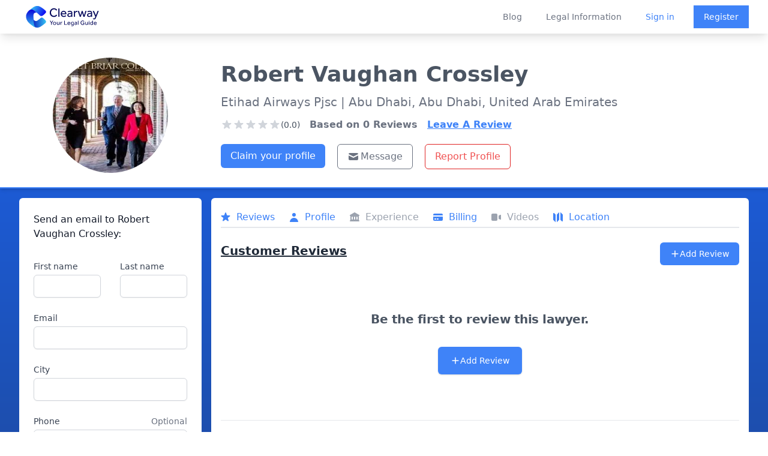

--- FILE ---
content_type: text/html; charset=utf-8
request_url: https://clearwaylaw.com/lawyers/abdh-00000-robert-vaughancrossley
body_size: 7740
content:
<!DOCTYPE html><html><head><meta charSet="utf-8"/><meta name="viewport" content="width=device-width"/><meta http-equiv="content-language" content="en-us"/><meta property="fb:app_id" content="966242223397117"/><meta property="og:type" content="website"/><meta name="twitter:card" content="summary_large_image"/><meta property="twitter:domain" content="clearwaylaw.com"/><link rel="preload" href="/clearway_logo.svg" as="image" fetchpriority="high"/><title>Robert Vaughan Crossley - Lawyer in Abu Dhabi, Abu Dhabi - Clearway</title><meta name="description" content="Robert Vaughan Crossley is a lawyer at Etihad Airways Pjsc based in Abu Dhabi, Abu Dhabi, United Arab Emirates."/><meta name="robots" content="index, follow"/><meta property="twitter:url" content="https://clearwaylaw.com/lawyers/abdh-00000-robert-vaughancrossley"/><meta name="twitter:title" content="Robert Vaughan Crossley - Lawyer in Abu Dhabi, Abu Dhabi - Clearway "/><meta name="twitter:description" content="Robert Vaughan Crossley is a lawyer qualified to practice law in Abu Dhabi."/><meta name="twitter:image" content="https://clearway.sfo3.digitaloceanspaces.com/avatars/abdh-00000-robert-vaughancrossley.webp"/><meta property="og:title" content="Robert Vaughan Crossley - Lawyer in Abu Dhabi, Abu Dhabi - Clearway "/><meta property="og:description" content="Robert Vaughan Crossley is a lawyer qualified to practice law in Abu Dhabi."/><meta property="og:image" content="https://clearway.sfo3.digitaloceanspaces.com/avatars/abdh-00000-robert-vaughancrossley.webp"/><meta property="og:url" content="https://clearwaylaw.com/lawyers/abdh-00000-robert-vaughancrossley"/><meta name="next-head-count" content="19"/><meta name="robots" content="index, follow"/><script>!function(f,b,e,v,n,t,s)
                {if(f.fbq)return;n=f.fbq=function(){n.callMethod?
                n.callMethod.apply(n,arguments):n.queue.push(arguments)};
                if(!f._fbq)f._fbq=n;n.push=n;n.loaded=!0;n.version='2.0';
                n.queue=[];t=b.createElement(e);t.async=!0;
                t.src=v;s=b.getElementsByTagName(e)[0];
                s.parentNode.insertBefore(t,s)}(window, document,'script',
                'https://connect.facebook.net/en_US/fbevents.js');
                fbq('init', '1252197081470375');
                fbq('track', 'PageView');</script><noscript><img height="1" width="1" src="https://www.facebook.com/tr?id=1252197081470375&amp;ev=PageView&amp;noscript=1" alt=""/></noscript><link rel="preload" href="/_next/static/css/8931bfd68ea4cd79.css" as="style"/><link rel="stylesheet" href="/_next/static/css/8931bfd68ea4cd79.css" data-n-g=""/><noscript data-n-css=""></noscript><script defer="" nomodule="" src="/_next/static/chunks/polyfills-78c92fac7aa8fdd8.js"></script><script src="/_next/static/chunks/webpack-3801361f303bf80f.js" defer=""></script><script src="/_next/static/chunks/framework-51e90279bbf5a0ec.js" defer=""></script><script src="/_next/static/chunks/main-82a26dd9a4d2285c.js" defer=""></script><script src="/_next/static/chunks/pages/_app-7bd08d4b1d6d9b4f.js" defer=""></script><script src="/_next/static/chunks/6cf48304-baac933bf24a09ef.js" defer=""></script><script src="/_next/static/chunks/fc83e031-11c82201f426ea64.js" defer=""></script><script src="/_next/static/chunks/44575580-5f9b9ec089146ea7.js" defer=""></script><script src="/_next/static/chunks/4014-38a82858453468e8.js" defer=""></script><script src="/_next/static/chunks/4913-7b4652a1596e70a8.js" defer=""></script><script src="/_next/static/chunks/6603-7494338854fdd8fd.js" defer=""></script><script src="/_next/static/chunks/8561-df0d142a63cc871a.js" defer=""></script><script src="/_next/static/chunks/4707-3e38691bd2e20c8c.js" defer=""></script><script src="/_next/static/chunks/pages/lawyers/%5Bid%5D-b0b739514a557f8b.js" defer=""></script><script src="/_next/static/8cIIHMv8FoDyfcmAeJc-2/_buildManifest.js" defer=""></script><script src="/_next/static/8cIIHMv8FoDyfcmAeJc-2/_ssgManifest.js" defer=""></script></head><body><div id="__next"><div class="flex flex-col justify-between md:h-screen"><div class="fixed z-50 w-full bg-white transition-opacity duration-700 shadow-lg" data-headlessui-state=""><div class="bg-white"><div class="max-w-full mx-auto flex justify-between items-center px-4 sm:px-6 lg:px-8 lg:justify-between md:space-x-5"><div class="hidden md:block"><a rel="noreferrer" class="flex" href="https://clearwaylaw.com"><span class="sr-only">Clearway</span><img alt="Clearway Logo - Your Legal Guide" fetchpriority="high" width="600" height="200" decoding="async" data-nimg="1" class="h-14 w-auto lg:block min-w-full py-1 " style="color:transparent" src="/clearway_logo.svg"/></a></div><div class="transition-opacity duration-700 md:hidden"><a rel="noreferrer" class="flex" href="https://clearwaylaw.com"><span class="sr-only">Clearway</span><img alt="Clearway Logo" loading="lazy" width="56" height="56" decoding="async" data-nimg="1" class="h-14 w-auto lg:block min-w-full " style="color:transparent" src="/clearway_logo_mobile.svg"/></a></div><div class="-mr-2 -my-2 lg:hidden"><button class="bg-white rounded-md p-2 inline-flex items-center justify-center text-gray-400 hover:text-gray-500 hover:bg-gray-100 focus:outline-none focus:ring-2 focus:ring-inset focus:ring-blue-500" type="button" aria-expanded="false" data-headlessui-state=""><span class="sr-only">Open menu</span><svg xmlns="http://www.w3.org/2000/svg" fill="none" viewBox="0 0 24 24" stroke-width="2" stroke="currentColor" aria-hidden="true" class="h-6 w-6"><path stroke-linecap="round" stroke-linejoin="round" d="M4 6h16M4 12h16M4 18h16"></path></svg></button></div><div class="hidden lg:flex-2 lg:flex lg:items-center lg:justify-end space-x-10"><a class="text-sm font-medium text-gray-500 hover:text-gray-900" href="/blog">Blog</a><a class="text-sm font-medium text-gray-500 hover:text-gray-900" href="/guides">Legal Information</a><div class="flex items-center justify-between"><a class="text-sm font-medium text-blue-500 hover:text-gray-900" href="/auth/login">Sign in</a><a class="ml-8 inline-flex items-center justify-center px-4 py-2 border border-transparent shadow-sm text-sm font-medium text-white bg-blue-500 hover:bg-blue-600" href="/auth/register">Register</a></div></div></div></div></div><div hidden="" style="position:fixed;top:1px;left:1px;width:1px;height:0;padding:0;margin:-1px;overflow:hidden;clip:rect(0, 0, 0, 0);white-space:nowrap;border-width:0;display:none"></div><div class="bg-gradient-to-b from-blue-600 to-gray-800"><div class="h-14"></div><div class="lg:pt-10 bg-white m-2 sm:m-0 rounded-md sm:rounded-none sm:border-0 border-2 sm:border-b-2 border-blue-500 shadow-md pb-2 sm:pt-10 md:grid md:grid-cols-12 lg:p-8 lg:pb-3"><div class="block md:col-span-3 mt-3 sm:mt-0"><div class="sm:flex sm:justify-center pt-3 sm:p-0 mb-3"><img class="mx-auto h-40 w-40 sm:h-48 sm:w-48 rounded-full" src="/avatar.svg" alt="default lawyer avatar"/></div></div><div class="text-center sm:text-left sm:ml-8 sm:mt-2 sm:space-y-3 md:col-span-9"><div class="flex justify-center md:justify-start"><h1 class="font-bold text-2xl sm:text-4xl text-gray-600">Robert<!-- --> <!-- -->Vaughan Crossley</h1></div><p class="text-md sm:text-xl text-gray-500 p-2 sm:p-0">Etihad Airways Pjsc<!-- --> <!-- -->| Abu Dhabi, 
              Abu Dhabi, United Arab Emirates</p><div class="sm:flex mt-1 space-x-4"><div class="flex flex-col sm:justify-center sm:items-center lg:items-start lg:justify-start mt-0.5"><div class="flex items-center justify-center sm:justify-start"><svg xmlns="http://www.w3.org/2000/svg" viewBox="0 0 20 20" fill="currentColor" aria-hidden="true" class="text-gray-300 h-5 w-5"><path d="M9.049 2.927c.3-.921 1.603-.921 1.902 0l1.07 3.292a1 1 0 00.95.69h3.462c.969 0 1.371 1.24.588 1.81l-2.8 2.034a1 1 0 00-.364 1.118l1.07 3.292c.3.921-.755 1.688-1.54 1.118l-2.8-2.034a1 1 0 00-1.175 0l-2.8 2.034c-.784.57-1.838-.197-1.539-1.118l1.07-3.292a1 1 0 00-.364-1.118L2.98 8.72c-.783-.57-.38-1.81.588-1.81h3.461a1 1 0 00.951-.69l1.07-3.292z"></path></svg><svg xmlns="http://www.w3.org/2000/svg" viewBox="0 0 20 20" fill="currentColor" aria-hidden="true" class="text-gray-300 h-5 w-5"><path d="M9.049 2.927c.3-.921 1.603-.921 1.902 0l1.07 3.292a1 1 0 00.95.69h3.462c.969 0 1.371 1.24.588 1.81l-2.8 2.034a1 1 0 00-.364 1.118l1.07 3.292c.3.921-.755 1.688-1.54 1.118l-2.8-2.034a1 1 0 00-1.175 0l-2.8 2.034c-.784.57-1.838-.197-1.539-1.118l1.07-3.292a1 1 0 00-.364-1.118L2.98 8.72c-.783-.57-.38-1.81.588-1.81h3.461a1 1 0 00.951-.69l1.07-3.292z"></path></svg><svg xmlns="http://www.w3.org/2000/svg" viewBox="0 0 20 20" fill="currentColor" aria-hidden="true" class="text-gray-300 h-5 w-5"><path d="M9.049 2.927c.3-.921 1.603-.921 1.902 0l1.07 3.292a1 1 0 00.95.69h3.462c.969 0 1.371 1.24.588 1.81l-2.8 2.034a1 1 0 00-.364 1.118l1.07 3.292c.3.921-.755 1.688-1.54 1.118l-2.8-2.034a1 1 0 00-1.175 0l-2.8 2.034c-.784.57-1.838-.197-1.539-1.118l1.07-3.292a1 1 0 00-.364-1.118L2.98 8.72c-.783-.57-.38-1.81.588-1.81h3.461a1 1 0 00.951-.69l1.07-3.292z"></path></svg><svg xmlns="http://www.w3.org/2000/svg" viewBox="0 0 20 20" fill="currentColor" aria-hidden="true" class="text-gray-300 h-5 w-5"><path d="M9.049 2.927c.3-.921 1.603-.921 1.902 0l1.07 3.292a1 1 0 00.95.69h3.462c.969 0 1.371 1.24.588 1.81l-2.8 2.034a1 1 0 00-.364 1.118l1.07 3.292c.3.921-.755 1.688-1.54 1.118l-2.8-2.034a1 1 0 00-1.175 0l-2.8 2.034c-.784.57-1.838-.197-1.539-1.118l1.07-3.292a1 1 0 00-.364-1.118L2.98 8.72c-.783-.57-.38-1.81.588-1.81h3.461a1 1 0 00.951-.69l1.07-3.292z"></path></svg><svg xmlns="http://www.w3.org/2000/svg" viewBox="0 0 20 20" fill="currentColor" aria-hidden="true" class="text-gray-300 h-5 w-5"><path d="M9.049 2.927c.3-.921 1.603-.921 1.902 0l1.07 3.292a1 1 0 00.95.69h3.462c.969 0 1.371 1.24.588 1.81l-2.8 2.034a1 1 0 00-.364 1.118l1.07 3.292c.3.921-.755 1.688-1.54 1.118l-2.8-2.034a1 1 0 00-1.175 0l-2.8 2.034c-.784.57-1.838-.197-1.539-1.118l1.07-3.292a1 1 0 00-.364-1.118L2.98 8.72c-.783-.57-.38-1.81.588-1.81h3.461a1 1 0 00.951-.69l1.07-3.292z"></path></svg><span class="text-sm text-center text-gray-600">(0.0)</span></div></div><p class=" text-gray-500 font-bold">Based on <!-- -->0<!-- --> Reviews</p><button class="underline text-blue-500 font-bold">Leave A Review</button></div><div class="flex justify-center sm:justify-start"><div class="mt-2 sm:flex w-full space-y-3 sm:space-y-0 pr-8 pl-8 sm:p-0"><div><a class="w-full sm:m-0 sm:mr-5 sm:w-auto inline-flex items-center justify-center px-4 py-2 text-xs sm:text-base font-medium rounded-md text-white bg-blue-500 hover:bg-blue-600" href="/claim-profile/abdh-00000-robert-vaughancrossley">Claim your profile</a></div><div class="flex space-x-3 sm:space-x-5 justify-center sm:justify-start sm:p-0"><button class="inline-flex flex-1 sm:flex-none justify-center items-center px-4 py-2 border text-xs sm:text-base font-medium rounded-md border-gray-500 text-gray-500 bg-white"><svg xmlns="http://www.w3.org/2000/svg" viewBox="0 0 20 20" fill="currentColor" aria-hidden="true" class="w-4 h-4 sm:w-5 sm:h-5 text-gray-500 mr-0.5"><path d="M2.003 5.884L10 9.882l7.997-3.998A2 2 0 0016 4H4a2 2 0 00-1.997 1.884z"></path><path d="M18 8.118l-8 4-8-4V14a2 2 0 002 2h12a2 2 0 002-2V8.118z"></path></svg>Message</button><button class="inline-flex justify-center items-center px-4 py-2 border border-red-600 text-xs sm:text-base font-medium rounded-md text-red-500 bg-white hover:bg-red-600 hover:text-white focus:outline-none focus:ring-2 focus:ring-offset-2 focus:ring-red-600">Report Profile</button></div></div></div></div></div><div class="md:grid md:grid-cols-12 p-2 md:p-4 md:pt-2 lg:p-8 lg:pt-4 md:space-x-4"><div class="sm:col-span-3 rounded-md"><div class=" bg-white overflow-hidden rounded-md"><div class="p-2 pt-3 lg:p-6"><h2 class="text-base font-medium text-gray-900" id="announcements-title">Send an email to <!-- -->Robert<!-- --> <!-- -->Vaughan Crossley<!-- -->:</h2><div class="flow-root mt-6"><form class="mt-2 sm:grid gap-y-6 sm:grid-cols-2 sm:gap-x-8"><div class="col-span-2 lg:col-span-1 mb-4 sm:mb-0"><label for="first_name" class="block text-sm font-medium text-gray-700">First name</label><div class="mt-1"><input class="hidden" name="lawyer_email" type="text" id="lawyer_email" value="intakemanager@clearwaylaw.com"/><input required="" type="text" name="first_name" id="first_name" autoComplete="given-name" class="block w-full shadow-sm sm:text-sm focus:ring-indigo-500 focus:border-indigo-500 border-gray-300 rounded-md"/></div></div><div class="col-span-2 lg:col-span-1 mb-4 sm:mb-0"><label for="last_name" class="block text-sm font-medium text-gray-700">Last name</label><div class="mt-1"><input required="" type="text" name="last_name" id="last_name" autoComplete="family-name" class="block w-full shadow-sm sm:text-sm focus:ring-indigo-500 focus:border-indigo-500 border-gray-300 rounded-md"/></div></div><div class="sm:col-span-2 mb-4 sm:mb-0"><label for="email" class="block text-sm font-medium text-gray-700">Email</label><div class="mt-1"><input required="" id="email" name="email" type="email" autoComplete="email" class="block w-full shadow-sm sm:text-sm focus:ring-indigo-500 focus:border-indigo-500 border-gray-300 rounded-md"/></div></div><div class="sm:col-span-2 mb-4 sm:mb-0"><label for="city" class="block text-sm font-medium text-gray-700">City</label><div class="mt-1"><input type="text" name="city" id="city" autoComplete="city" class="block w-full shadow-sm sm:text-sm focus:ring-indigo-500 focus:border-indigo-500 border-gray-300 rounded-md"/></div></div><div class="sm:col-span-2 mb-4 sm:mb-0"><div class="flex justify-between"><label for="phone" class="block text-sm font-medium text-gray-700">Phone</label><span id="phone-description" class="text-sm text-gray-500">Optional</span></div><div class="mt-1"><input type="text" name="phone" id="phone" autoComplete="tel" aria-describedby="phone-description" class="block w-full shadow-sm sm:text-sm focus:ring-indigo-500 focus:border-indigo-500 border-gray-300 rounded-md"/></div></div><div class="sm:col-span-2 mb-4 sm:mb-0"><div class="flex justify-between"><label for="how_can_we_help" class="block text-sm font-medium text-gray-700">How can we help you?</label><span id="how_can_we_help_description" class="text-sm text-gray-500">Max. 500 characters</span></div><div class="mt-1"><textarea required="" id="how_can_we_help" name="how_can_we_help" aria-describedby="how_can_we_help_description" rows="4" class="block w-full shadow-sm sm:text-sm focus:ring-indigo-500 focus:border-indigo-500 border border-gray-300 rounded-md"></textarea></div></div><div></div><div class="sm:col-span-2"><label for="acceptTerms" class="flex text-xs text-gray-500">*This lawyer will receive your email if we have their address on file.</label></div><div class="text-right sm:col-span-2 mt-3"><button type="submit" class="inline-flex justify-center py-2 px-4 border border-transparent disabled:bg-blue-300 shadow-sm text-sm font-medium rounded-md text-white bg-blue-500 hover:bg-blue-600 focus:outline-none focus:ring-2 focus:ring-offset-2 focus:ring-blue-500" disabled=""> <!-- -->Submit</button></div></form></div></div></div></div><div class="sm:block sm:col-span-9"><div class="bg-white overflow-hidden rounded-md p-2 sm:p-4"><div class="sm:block overflow-x-auto mt-1"><nav class=" bg-white flex space-x-3 sm:space-x-6 pb-1 border-b-2 mt-3 sm:mt-0" aria-label="Tabs"><button class="border-transparent text-gray-500 hover:text-gray-700 group inline-flex items-center font-medium text-md"><svg xmlns="http://www.w3.org/2000/svg" viewBox="0 0 20 20" fill="currentColor" aria-hidden="true" class="text-gray-400 group-hover:text-gray-500 sm:block hidden -ml-0.5 mr-2 h-5 w-5"><path d="M9.049 2.927c.3-.921 1.603-.921 1.902 0l1.07 3.292a1 1 0 00.95.69h3.462c.969 0 1.371 1.24.588 1.81l-2.8 2.034a1 1 0 00-.364 1.118l1.07 3.292c.3.921-.755 1.688-1.54 1.118l-2.8-2.034a1 1 0 00-1.175 0l-2.8 2.034c-.784.57-1.838-.197-1.539-1.118l1.07-3.292a1 1 0 00-.364-1.118L2.98 8.72c-.783-.57-.38-1.81.588-1.81h3.461a1 1 0 00.951-.69l1.07-3.292z"></path></svg><span class="text-gray-400">Reviews</span></button><button class="border-transparent text-gray-500 hover:text-gray-700 group inline-flex items-center font-medium text-md" aria-current="page"><svg xmlns="http://www.w3.org/2000/svg" viewBox="0 0 20 20" fill="currentColor" aria-hidden="true" class="text-gray-400 group-hover:text-gray-500 sm:block hidden -ml-0.5 mr-2 h-5 w-5"><path fill-rule="evenodd" d="M10 9a3 3 0 100-6 3 3 0 000 6zm-7 9a7 7 0 1114 0H3z" clip-rule="evenodd"></path></svg><span class="text-gray-400">Profile</span></button><button class="border-transparent text-gray-500 hover:text-gray-700 group inline-flex items-center font-medium text-md"><svg xmlns="http://www.w3.org/2000/svg" viewBox="0 0 20 20" fill="currentColor" aria-hidden="true" class="text-gray-400 group-hover:text-gray-500 sm:block hidden -ml-0.5 mr-2 h-5 w-5"><path fill-rule="evenodd" d="M10.496 2.132a1 1 0 00-.992 0l-7 4A1 1 0 003 8v7a1 1 0 100 2h14a1 1 0 100-2V8a1 1 0 00.496-1.868l-7-4zM6 9a1 1 0 00-1 1v3a1 1 0 102 0v-3a1 1 0 00-1-1zm3 1a1 1 0 012 0v3a1 1 0 11-2 0v-3zm5-1a1 1 0 00-1 1v3a1 1 0 102 0v-3a1 1 0 00-1-1z" clip-rule="evenodd"></path></svg><span class="text-gray-400">Experience</span></button><button class="border-transparent text-gray-500 hover:text-gray-700 group inline-flex items-center font-medium text-md"><svg xmlns="http://www.w3.org/2000/svg" viewBox="0 0 20 20" fill="currentColor" aria-hidden="true" class="text-gray-400 group-hover:text-gray-500 sm:block hidden -ml-0.5 mr-2 h-5 w-5"><path d="M4 4a2 2 0 00-2 2v1h16V6a2 2 0 00-2-2H4z"></path><path fill-rule="evenodd" d="M18 9H2v5a2 2 0 002 2h12a2 2 0 002-2V9zM4 13a1 1 0 011-1h1a1 1 0 110 2H5a1 1 0 01-1-1zm5-1a1 1 0 100 2h1a1 1 0 100-2H9z" clip-rule="evenodd"></path></svg><span class="text-gray-400">Billing</span></button><button class="border-transparent text-gray-500 hover:text-gray-700 group inline-flex items-center font-medium text-md"><svg xmlns="http://www.w3.org/2000/svg" viewBox="0 0 20 20" fill="currentColor" aria-hidden="true" class="text-gray-400 group-hover:text-gray-500 sm:block hidden -ml-0.5 mr-2 h-5 w-5"><path d="M2 6a2 2 0 012-2h6a2 2 0 012 2v8a2 2 0 01-2 2H4a2 2 0 01-2-2V6zM14.553 7.106A1 1 0 0014 8v4a1 1 0 00.553.894l2 1A1 1 0 0018 13V7a1 1 0 00-1.447-.894l-2 1z"></path></svg><span class="text-gray-400">Videos</span></button><button class="border-transparent text-gray-500 hover:text-gray-700 group inline-flex items-center font-medium text-md"><svg xmlns="http://www.w3.org/2000/svg" viewBox="0 0 20 20" fill="currentColor" aria-hidden="true" class="text-gray-400 group-hover:text-gray-500 sm:block hidden -ml-0.5 mr-2 h-5 w-5"><path fill-rule="evenodd" d="M12 1.586l-4 4v12.828l4-4V1.586zM3.707 3.293A1 1 0 002 4v10a1 1 0 00.293.707L6 18.414V5.586L3.707 3.293zM17.707 5.293L14 1.586v12.828l2.293 2.293A1 1 0 0018 16V6a1 1 0 00-.293-.707z" clip-rule="evenodd"></path></svg><span class="text-gray-400">Location</span></button></nav></div><div class="bg-white border-gray-200"><div><div class="flex justify-between mt-6"><h2 class="text-xl font-extrabold text-gray-800 underline"><span>Customer Reviews</span></h2><div class="p-1 sm:p-0"><button class="inline-flex items-center justify-center px-3 sm:px-4 py-2 border border-transparent text-base font-medium rounded-md text-white bg-blue-500 hover:bg-blue-600"><svg xmlns="http://www.w3.org/2000/svg" viewBox="0 0 20 20" fill="currentColor" aria-hidden="true" class="h-4 w-4"><path fill-rule="evenodd" d="M10 3a1 1 0 011 1v5h5a1 1 0 110 2h-5v5a1 1 0 11-2 0v-5H4a1 1 0 110-2h5V4a1 1 0 011-1z" clip-rule="evenodd"></path></svg><span class="text-sm">Add Review</span></button></div></div><div class="m-3"><div class="max-w-7xl mx-auto text-center py-12 px-4 sm:px-6 lg:py-16 lg:px-8"><h2 class="text-xl font-extrabold tracking-tight text-gray-600 sm:text-xl"><span class="block">Be the first to review this lawyer.</span></h2><div class="mt-8 flex justify-center"><div class="inline-flex rounded-md shadow"><button class="inline-flex items-center justify-center px-5 py-3 border border-transparent text-base font-medium rounded-md text-white bg-blue-500 hover:bg-blue-600"><svg xmlns="http://www.w3.org/2000/svg" viewBox="0 0 20 20" fill="currentColor" aria-hidden="true" class="h-4 w-4"><path fill-rule="evenodd" d="M10 3a1 1 0 011 1v5h5a1 1 0 110 2h-5v5a1 1 0 11-2 0v-5H4a1 1 0 110-2h5V4a1 1 0 011-1z" clip-rule="evenodd"></path></svg><span class="text-sm">Add Review</span></button></div></div></div></div></div></div><div class="border-t border-gray-200 px-4 py-5 sm:p-0"><h2 class="mb-2 text-xl font-extrabold text-gray-800 sm:mt-10 underline">Information</h2><dl class="sm:divide-y sm:divide-gray-200"><div class="py-4 sm:py-5 sm:grid sm:grid-cols-4 sm:gap-4 sm:px-6"><dt class="text-sm font-medium text-gray-500">Current Status:</dt><dd class="mt-1 text-sm text-gray-900 sm:mt-0 sm:col-span-3">Robert Vaughan Crossley is a lawyer qualified to practice law in Abu Dhabi, United Arab Emirates.</dd></div><div class="py-4 sm:py-5 sm:gap-4 sm:px-6"><dt class="text-sm font-medium text-gray-500">Practice Areas:</dt><dd class="mt-1 text-sm text-gray-900 sm:mt-0"><div style="height:300px" class="echarts-for-react "></div></dd></div><div class="py-4 sm:py-5 sm:grid sm:grid-cols-4 sm:gap-4 sm:px-6"><dt class="text-sm font-medium text-gray-500">Education:</dt><dd class="mt-1 text-sm text-gray-900 sm:mt-0 sm:col-span-3"></dd></div><div class="py-4 sm:py-5 sm:grid sm:grid-cols-4 sm:gap-4 sm:px-6"><dt class="text-sm font-medium text-gray-500">Firm Name:</dt><dd class="mt-1 text-sm text-gray-900 sm:mt-0 sm:col-span-3"><span class="flex"><svg xmlns="http://www.w3.org/2000/svg" viewBox="0 0 20 20" fill="currentColor" aria-hidden="true" class="text-gray-400 h-5 w-5 mr-3"><path fill-rule="evenodd" d="M4 4a2 2 0 012-2h8a2 2 0 012 2v12a1 1 0 110 2h-3a1 1 0 01-1-1v-2a1 1 0 00-1-1H9a1 1 0 00-1 1v2a1 1 0 01-1 1H4a1 1 0 110-2V4zm3 1h2v2H7V5zm2 4H7v2h2V9zm2-4h2v2h-2V5zm2 4h-2v2h2V9z" clip-rule="evenodd"></path></svg>Etihad Airways Pjsc</span></dd></div><div class="py-4 sm:py-5 sm:grid sm:grid-cols-4 sm:gap-4 sm:px-6"><dt class="text-sm font-medium text-gray-500">Location:</dt><dd class="mt-1 text-sm text-gray-900 sm:mt-0 sm:col-span-3"><span class="flex"><svg xmlns="http://www.w3.org/2000/svg" viewBox="0 0 20 20" fill="currentColor" aria-hidden="true" class="text-gray-400 h-5 w-5 mr-3"><path fill-rule="evenodd" d="M5.05 4.05a7 7 0 119.9 9.9L10 18.9l-4.95-4.95a7 7 0 010-9.9zM10 11a2 2 0 100-4 2 2 0 000 4z" clip-rule="evenodd"></path></svg>5 Street, Abu Dhabi, Abu Dhabi, United Arab Emirates </span></dd></div><div class="py-4 sm:py-5 sm:grid sm:grid-cols-4 sm:gap-4 sm:px-6"><dt class="text-sm font-medium text-gray-500">More Information:</dt><dd class="mt-1 text-sm text-gray-900 sm:mt-0 sm:col-span-3"><span class="flex overflow-x-auto"><div><svg xmlns="http://www.w3.org/2000/svg" viewBox="0 0 20 20" fill="currentColor" aria-hidden="true" class="text-gray-400 h-5 w-5 mr-3"><path fill-rule="evenodd" d="M18 10a8 8 0 11-16 0 8 8 0 0116 0zm-7-4a1 1 0 11-2 0 1 1 0 012 0zM9 9a1 1 0 000 2v3a1 1 0 001 1h1a1 1 0 100-2v-3a1 1 0 00-1-1H9z" clip-rule="evenodd"></path></svg></div><div class="block"><div><br/></div></div><p>No information available.</p></span></dd></div></dl></div><div class="border-t border-gray-200 px-4 py-5 sm:p-0"><h2 class="ml-2 text-xl font-extrabold text-gray-800 mt-10 underline"><span>Rates</span></h2><dl class="sm:divide-y sm:divide-gray-200"><div class="py-4 sm:py-5 sm:grid sm:grid-cols-4 sm:gap-4 sm:px-6"><dt class="flex flex-row text-sm font-medium text-gray-500"><svg xmlns="http://www.w3.org/2000/svg" viewBox="0 0 20 20" fill="currentColor" aria-hidden="true" class="text-gray-400 h-5 w-5 mr-3"><path fill-rule="evenodd" d="M10 18a8 8 0 100-16 8 8 0 000 16zm1-12a1 1 0 10-2 0v4a1 1 0 00.293.707l2.828 2.829a1 1 0 101.415-1.415L11 9.586V6z" clip-rule="evenodd"></path></svg>Hourly:</dt><dd class="mt-1 text-sm text-gray-900 sm:mt-0 sm:col-span-3"><span class="flex">$250</span></dd></div></dl><dl class="sm:divide-y sm:divide-gray-200"></dl></div><div class="flex justify-center"><iframe width="100%" height="280" frameBorder="0" class="border-0 my-8 px-4 sm:px-6" referrerPolicy="no-referrer-when-downgrade" src="https://www.google.com/maps/embed/v1/place?key=AIzaSyDX2bTZZ7JMhEtU8O0q-FwpT6OKLiLH_Xk&amp;q=5%20Street%2BAbu%20Dhabi%2BAbu%20Dhabi%2BUnited%20Arab%20Emirates"></iframe></div></div></div></div></div><footer class="bg-gray-800" aria-labelledby="footer-heading"><h2 id="footer-heading" class="sr-only">Footer</h2><div class="max-w-7xl mx-auto py-12 px-4 sm:px-6 lg:py-16 lg:px-8"><div class="xl:grid xl:grid-cols-4 xl:gap-8"><div class="grid grid-cols-2 md:grid-cols-none md:grid-flow-col gap-4 md:gap-8 md:col-span-2 mt-8 xl:mt-0"><div class="mt-12 md:mt-0"><h3 class="text-sm font-semibold text-gray-400 tracking-wider uppercase">Solutions</h3><ul role="list" class="mt-4 space-y-4"><li><a href="/" class="text-base text-gray-300 hover:text-white">Find a Lawyer</a></li><li><a href="/guides/grow-your-practice" class="text-base text-gray-300 hover:text-white">Grow your Practice</a></li><li><a href="/guides" class="text-base text-gray-300 hover:text-white">Educate Yourself</a></li><li><a href="/lawyer-directories" class="text-base text-gray-300 hover:text-white">Lawyer Directories</a></li></ul></div><div class="mt-12 md:mt-0"><h3 class="text-sm font-semibold text-gray-400 tracking-wider uppercase">Support</h3><ul role="list" class="mt-4 space-y-4"><li><a href="/clearway-advanced" class="text-base text-gray-300 hover:text-white">Pricing</a></li><li><a href="/guides" class="text-base text-gray-300 hover:text-white">Guides</a></li><li><a href="/faq" class="text-base text-gray-300 hover:text-white">FAQ</a></li></ul></div><div class="mt-12 md:mt-0"><h3 class="text-sm font-semibold text-gray-400 tracking-wider uppercase">Company</h3><ul role="list" class="mt-4 space-y-4"><li><a href="/about" class="text-base text-gray-300 hover:text-white">About</a></li><li><a href="/blog" class="text-base text-gray-300 hover:text-white">Blog</a></li><li><a href="/careers" class="text-base text-gray-300 hover:text-white">Careers</a></li><li><a href="/legal-tech-investment" class="text-base text-gray-300 hover:text-white">Investor Relations</a></li><li><a href="/lawyer-disciplinary-actions" class="text-base text-gray-300 hover:text-white">Lawyer Disciplinary Actions</a></li><li><a href="/privacy-policy" class="text-base text-gray-300 hover:text-white">Privacy</a></li><li><a href="/terms-of-service" class="text-base text-gray-300 hover:text-white">Terms</a></li></ul></div></div><div class="mt-8 lg:mt-0"><h3 class="text-sm font-semibold text-gray-400 tracking-wider uppercase">Subscribe to our newsletter</h3><p class="mt-4 text-base text-gray-300">The latest news, articles, and resources, sent to your inbox weekly.</p><div class="w-full"><form class="mt-2"><div class="mt-4 sm:max-w-md"><input type="email" name="email-address" id="email-address" autoComplete="email" required="" class="appearance-none min-w-0 w-full bg-white border border-transparent rounded-md py-2 px-4 text-base text-gray-900 placeholder-gray-500 focus:outline-none focus:ring-2 focus:ring-offset-2 focus:ring-offset-gray-800 focus:ring-white focus:border-white focus:placeholder-gray-400" placeholder="Enter your email"/><div class="mt-3 rounded-md sm:flex-shrink-0"><button type="submit" class="w-full bg-blue-500 border border-transparent rounded-md py-2 px-4 flex items-center justify-center text-base font-medium text-white hover:bg-blue-600 focus:outline-none focus:ring-2 focus:ring-offset-2 focus:ring-offset-gray-800 focus:ring-blue-500">Subscribe</button></div></div></form></div></div></div><div class="mt-8 border-t border-gray-700 pt-8 md:flex md:items-center md:justify-between"><div class="flex space-x-6 md:order-2"><a href="https://www.facebook.com/clearwaylaw/" class="text-gray-400 hover:text-gray-300"><span class="sr-only">Facebook</span><div class="h-6 w-6 text-gray-400" aria-hidden="true"><svg fill="currentColor" viewBox="0 0 24 24" class="h-6 w-6 text-gray-400" aria-hidden="true"><path fill-rule="evenodd" d="M22 12c0-5.523-4.477-10-10-10S2 6.477 2 12c0 4.991 3.657 9.128 8.438 9.878v-6.987h-2.54V12h2.54V9.797c0-2.506 1.492-3.89 3.777-3.89 1.094 0 2.238.195 2.238.195v2.46h-1.26c-1.243 0-1.63.771-1.63 1.562V12h2.773l-.443 2.89h-2.33v6.988C18.343 21.128 22 16.991 22 12z" clip-rule="evenodd"></path></svg></div></a><a href="https://www.instagram.com/alistair_vigier/?hl=en" class="text-gray-400 hover:text-gray-300"><span class="sr-only">Instagram</span><div class="h-6 w-6 text-gray-400" aria-hidden="true"><svg fill="currentColor" viewBox="0 0 24 24" class="h-6 w-6 text-gray-400" aria-hidden="true"><path fill-rule="evenodd" d="M12.315 2c2.43 0 2.784.013 3.808.06 1.064.049 1.791.218 2.427.465a4.902 4.902 0 011.772 1.153 4.902 4.902 0 011.153 1.772c.247.636.416 1.363.465 2.427.048 1.067.06 1.407.06 4.123v.08c0 2.643-.012 2.987-.06 4.043-.049 1.064-.218 1.791-.465 2.427a4.902 4.902 0 01-1.153 1.772 4.902 4.902 0 01-1.772 1.153c-.636.247-1.363.416-2.427.465-1.067.048-1.407.06-4.123.06h-.08c-2.643 0-2.987-.012-4.043-.06-1.064-.049-1.791-.218-2.427-.465a4.902 4.902 0 01-1.772-1.153 4.902 4.902 0 01-1.153-1.772c-.247-.636-.416-1.363-.465-2.427-.047-1.024-.06-1.379-.06-3.808v-.63c0-2.43.013-2.784.06-3.808.049-1.064.218-1.791.465-2.427a4.902 4.902 0 011.153-1.772A4.902 4.902 0 015.45 2.525c.636-.247 1.363-.416 2.427-.465C8.901 2.013 9.256 2 11.685 2h.63zm-.081 1.802h-.468c-2.456 0-2.784.011-3.807.058-.975.045-1.504.207-1.857.344-.467.182-.8.398-1.15.748-.35.35-.566.683-.748 1.15-.137.353-.3.882-.344 1.857-.047 1.023-.058 1.351-.058 3.807v.468c0 2.456.011 2.784.058 3.807.045.975.207 1.504.344 1.857.182.466.399.8.748 1.15.35.35.683.566 1.15.748.353.137.882.3 1.857.344 1.054.048 1.37.058 4.041.058h.08c2.597 0 2.917-.01 3.96-.058.976-.045 1.505-.207 1.858-.344.466-.182.8-.398 1.15-.748.35-.35.566-.683.748-1.15.137-.353.3-.882.344-1.857.048-1.055.058-1.37.058-4.041v-.08c0-2.597-.01-2.917-.058-3.96-.045-.976-.207-1.505-.344-1.858a3.097 3.097 0 00-.748-1.15 3.098 3.098 0 00-1.15-.748c-.353-.137-.882-.3-1.857-.344-1.023-.047-1.351-.058-3.807-.058zM12 6.865a5.135 5.135 0 110 10.27 5.135 5.135 0 010-10.27zm0 1.802a3.333 3.333 0 100 6.666 3.333 3.333 0 000-6.666zm5.338-3.205a1.2 1.2 0 110 2.4 1.2 1.2 0 010-2.4z" clip-rule="evenodd"></path></svg></div></a><a href="https://www.youtube.com/c/AlistairVigier1" class="text-gray-400 hover:text-gray-300"><span class="sr-only">Youtube</span><div class="h-6 w-6 text-gray-400" aria-hidden="true"><svg stroke="currentColor" fill="currentColor" stroke-width="0" viewBox="0 0 576 512" class="h-6 w-6 text-gray-400" height="1em" width="1em" xmlns="http://www.w3.org/2000/svg"><path d="M549.655 124.083c-6.281-23.65-24.787-42.276-48.284-48.597C458.781 64 288 64 288 64S117.22 64 74.629 75.486c-23.497 6.322-42.003 24.947-48.284 48.597-11.412 42.867-11.412 132.305-11.412 132.305s0 89.438 11.412 132.305c6.281 23.65 24.787 41.5 48.284 47.821C117.22 448 288 448 288 448s170.78 0 213.371-11.486c23.497-6.321 42.003-24.171 48.284-47.821 11.412-42.867 11.412-132.305 11.412-132.305s0-89.438-11.412-132.305zm-317.51 213.508V175.185l142.739 81.205-142.739 81.201z"></path></svg></div></a></div><p class="mt-8 text-base text-gray-400 md:mt-0 md:order-1">© 2024 Clearway. All rights reserved. Clearway is not a law firm and does not provide legal advice.</p></div></div></footer></div></div><script id="__NEXT_DATA__" type="application/json">{"props":{"pageProps":{"lawyer":{"id":762641,"salutation":"","prefix":"","first_name":"Robert","middle_name":"","last_name":"Vaughan Crossley","suffix":"","family_name":"","preferred_name":"","company":"Etihad Airways Pjsc","occupation":"","title":"","user_id":null,"account_id":null,"created_at":"2023-05-27T22:32:34.959Z","updated_at":"2023-05-27T22:32:34.959Z","claimed":null,"claim_token":"","claimed_at":null,"permalink":"abdh-00000-robert-vaughancrossley","about":"","avatar":"","lawyer":true,"more_info":"","wins":0,"losses":0,"reviews":[],"address_attributes":{"id":261078,"name":"","unit":"","street":"5 Street","city":"Abu Dhabi","state":"Abu Dhabi","country":"United Arab Emirates","zip":"","primary":null,"user_id":null,"account_id":null,"contact_id":762641,"created_at":"2023-05-27T22:32:34.959Z","updated_at":"2023-05-28T05:20:57.488Z","firm_id":null,"contact_lite_id":null},"website_attributes":{"id":242478,"name":"","url":"https://solicitors.lawsociety.org.uk/person/118006","primary":true,"user_id":null,"account_id":null,"contact_id":762641,"created_at":"2023-05-27T22:32:34.959Z","updated_at":"2023-05-27T22:32:34.959Z","displayed":null,"firm_id":null,"contact_lite_id":null},"email_attributes":null,"bar_attributes":null,"phones_attributes":[{"id":238361,"name":"","number":"+971 2511 000","primary":null,"user_id":null,"account_id":null,"contact_id":762641,"created_at":"2023-05-27T22:32:34.959Z","updated_at":"2023-05-27T22:32:34.959Z","displayed":null,"firm_id":null,"contact_lite_id":null}],"socials_attributes":[],"texts_attributes":[],"educations_attributes":[],"experiences_attributes":[],"associations_attributes":[],"awards_attributes":[],"publications_attributes":[],"competencies_attributes":[],"rates_attributes":[],"videos_attributes":[],"ratings":{"average":0,"total":0,"counts":[{"rating":5,"count":0},{"rating":4,"count":0},{"rating":3,"count":0},{"rating":2,"count":0},{"rating":1,"count":0}]}}},"__N_SSP":true},"page":"/lawyers/[id]","query":{"id":"abdh-00000-robert-vaughancrossley"},"buildId":"8cIIHMv8FoDyfcmAeJc-2","isFallback":false,"isExperimentalCompile":false,"gssp":true,"scriptLoader":[]}</script></body></html>

--- FILE ---
content_type: text/html; charset=utf-8
request_url: https://www.google.com/recaptcha/api2/anchor?ar=1&k=6LfPymUpAAAAAKUvmBpAIHEAt64CcM1-bt1GPGGB&co=aHR0cHM6Ly9jbGVhcndheWxhdy5jb206NDQz&hl=en&type=image&v=PoyoqOPhxBO7pBk68S4YbpHZ&theme=light&size=normal&badge=bottomright&anchor-ms=20000&execute-ms=30000&cb=o0gis4jqdpq2
body_size: 49365
content:
<!DOCTYPE HTML><html dir="ltr" lang="en"><head><meta http-equiv="Content-Type" content="text/html; charset=UTF-8">
<meta http-equiv="X-UA-Compatible" content="IE=edge">
<title>reCAPTCHA</title>
<style type="text/css">
/* cyrillic-ext */
@font-face {
  font-family: 'Roboto';
  font-style: normal;
  font-weight: 400;
  font-stretch: 100%;
  src: url(//fonts.gstatic.com/s/roboto/v48/KFO7CnqEu92Fr1ME7kSn66aGLdTylUAMa3GUBHMdazTgWw.woff2) format('woff2');
  unicode-range: U+0460-052F, U+1C80-1C8A, U+20B4, U+2DE0-2DFF, U+A640-A69F, U+FE2E-FE2F;
}
/* cyrillic */
@font-face {
  font-family: 'Roboto';
  font-style: normal;
  font-weight: 400;
  font-stretch: 100%;
  src: url(//fonts.gstatic.com/s/roboto/v48/KFO7CnqEu92Fr1ME7kSn66aGLdTylUAMa3iUBHMdazTgWw.woff2) format('woff2');
  unicode-range: U+0301, U+0400-045F, U+0490-0491, U+04B0-04B1, U+2116;
}
/* greek-ext */
@font-face {
  font-family: 'Roboto';
  font-style: normal;
  font-weight: 400;
  font-stretch: 100%;
  src: url(//fonts.gstatic.com/s/roboto/v48/KFO7CnqEu92Fr1ME7kSn66aGLdTylUAMa3CUBHMdazTgWw.woff2) format('woff2');
  unicode-range: U+1F00-1FFF;
}
/* greek */
@font-face {
  font-family: 'Roboto';
  font-style: normal;
  font-weight: 400;
  font-stretch: 100%;
  src: url(//fonts.gstatic.com/s/roboto/v48/KFO7CnqEu92Fr1ME7kSn66aGLdTylUAMa3-UBHMdazTgWw.woff2) format('woff2');
  unicode-range: U+0370-0377, U+037A-037F, U+0384-038A, U+038C, U+038E-03A1, U+03A3-03FF;
}
/* math */
@font-face {
  font-family: 'Roboto';
  font-style: normal;
  font-weight: 400;
  font-stretch: 100%;
  src: url(//fonts.gstatic.com/s/roboto/v48/KFO7CnqEu92Fr1ME7kSn66aGLdTylUAMawCUBHMdazTgWw.woff2) format('woff2');
  unicode-range: U+0302-0303, U+0305, U+0307-0308, U+0310, U+0312, U+0315, U+031A, U+0326-0327, U+032C, U+032F-0330, U+0332-0333, U+0338, U+033A, U+0346, U+034D, U+0391-03A1, U+03A3-03A9, U+03B1-03C9, U+03D1, U+03D5-03D6, U+03F0-03F1, U+03F4-03F5, U+2016-2017, U+2034-2038, U+203C, U+2040, U+2043, U+2047, U+2050, U+2057, U+205F, U+2070-2071, U+2074-208E, U+2090-209C, U+20D0-20DC, U+20E1, U+20E5-20EF, U+2100-2112, U+2114-2115, U+2117-2121, U+2123-214F, U+2190, U+2192, U+2194-21AE, U+21B0-21E5, U+21F1-21F2, U+21F4-2211, U+2213-2214, U+2216-22FF, U+2308-230B, U+2310, U+2319, U+231C-2321, U+2336-237A, U+237C, U+2395, U+239B-23B7, U+23D0, U+23DC-23E1, U+2474-2475, U+25AF, U+25B3, U+25B7, U+25BD, U+25C1, U+25CA, U+25CC, U+25FB, U+266D-266F, U+27C0-27FF, U+2900-2AFF, U+2B0E-2B11, U+2B30-2B4C, U+2BFE, U+3030, U+FF5B, U+FF5D, U+1D400-1D7FF, U+1EE00-1EEFF;
}
/* symbols */
@font-face {
  font-family: 'Roboto';
  font-style: normal;
  font-weight: 400;
  font-stretch: 100%;
  src: url(//fonts.gstatic.com/s/roboto/v48/KFO7CnqEu92Fr1ME7kSn66aGLdTylUAMaxKUBHMdazTgWw.woff2) format('woff2');
  unicode-range: U+0001-000C, U+000E-001F, U+007F-009F, U+20DD-20E0, U+20E2-20E4, U+2150-218F, U+2190, U+2192, U+2194-2199, U+21AF, U+21E6-21F0, U+21F3, U+2218-2219, U+2299, U+22C4-22C6, U+2300-243F, U+2440-244A, U+2460-24FF, U+25A0-27BF, U+2800-28FF, U+2921-2922, U+2981, U+29BF, U+29EB, U+2B00-2BFF, U+4DC0-4DFF, U+FFF9-FFFB, U+10140-1018E, U+10190-1019C, U+101A0, U+101D0-101FD, U+102E0-102FB, U+10E60-10E7E, U+1D2C0-1D2D3, U+1D2E0-1D37F, U+1F000-1F0FF, U+1F100-1F1AD, U+1F1E6-1F1FF, U+1F30D-1F30F, U+1F315, U+1F31C, U+1F31E, U+1F320-1F32C, U+1F336, U+1F378, U+1F37D, U+1F382, U+1F393-1F39F, U+1F3A7-1F3A8, U+1F3AC-1F3AF, U+1F3C2, U+1F3C4-1F3C6, U+1F3CA-1F3CE, U+1F3D4-1F3E0, U+1F3ED, U+1F3F1-1F3F3, U+1F3F5-1F3F7, U+1F408, U+1F415, U+1F41F, U+1F426, U+1F43F, U+1F441-1F442, U+1F444, U+1F446-1F449, U+1F44C-1F44E, U+1F453, U+1F46A, U+1F47D, U+1F4A3, U+1F4B0, U+1F4B3, U+1F4B9, U+1F4BB, U+1F4BF, U+1F4C8-1F4CB, U+1F4D6, U+1F4DA, U+1F4DF, U+1F4E3-1F4E6, U+1F4EA-1F4ED, U+1F4F7, U+1F4F9-1F4FB, U+1F4FD-1F4FE, U+1F503, U+1F507-1F50B, U+1F50D, U+1F512-1F513, U+1F53E-1F54A, U+1F54F-1F5FA, U+1F610, U+1F650-1F67F, U+1F687, U+1F68D, U+1F691, U+1F694, U+1F698, U+1F6AD, U+1F6B2, U+1F6B9-1F6BA, U+1F6BC, U+1F6C6-1F6CF, U+1F6D3-1F6D7, U+1F6E0-1F6EA, U+1F6F0-1F6F3, U+1F6F7-1F6FC, U+1F700-1F7FF, U+1F800-1F80B, U+1F810-1F847, U+1F850-1F859, U+1F860-1F887, U+1F890-1F8AD, U+1F8B0-1F8BB, U+1F8C0-1F8C1, U+1F900-1F90B, U+1F93B, U+1F946, U+1F984, U+1F996, U+1F9E9, U+1FA00-1FA6F, U+1FA70-1FA7C, U+1FA80-1FA89, U+1FA8F-1FAC6, U+1FACE-1FADC, U+1FADF-1FAE9, U+1FAF0-1FAF8, U+1FB00-1FBFF;
}
/* vietnamese */
@font-face {
  font-family: 'Roboto';
  font-style: normal;
  font-weight: 400;
  font-stretch: 100%;
  src: url(//fonts.gstatic.com/s/roboto/v48/KFO7CnqEu92Fr1ME7kSn66aGLdTylUAMa3OUBHMdazTgWw.woff2) format('woff2');
  unicode-range: U+0102-0103, U+0110-0111, U+0128-0129, U+0168-0169, U+01A0-01A1, U+01AF-01B0, U+0300-0301, U+0303-0304, U+0308-0309, U+0323, U+0329, U+1EA0-1EF9, U+20AB;
}
/* latin-ext */
@font-face {
  font-family: 'Roboto';
  font-style: normal;
  font-weight: 400;
  font-stretch: 100%;
  src: url(//fonts.gstatic.com/s/roboto/v48/KFO7CnqEu92Fr1ME7kSn66aGLdTylUAMa3KUBHMdazTgWw.woff2) format('woff2');
  unicode-range: U+0100-02BA, U+02BD-02C5, U+02C7-02CC, U+02CE-02D7, U+02DD-02FF, U+0304, U+0308, U+0329, U+1D00-1DBF, U+1E00-1E9F, U+1EF2-1EFF, U+2020, U+20A0-20AB, U+20AD-20C0, U+2113, U+2C60-2C7F, U+A720-A7FF;
}
/* latin */
@font-face {
  font-family: 'Roboto';
  font-style: normal;
  font-weight: 400;
  font-stretch: 100%;
  src: url(//fonts.gstatic.com/s/roboto/v48/KFO7CnqEu92Fr1ME7kSn66aGLdTylUAMa3yUBHMdazQ.woff2) format('woff2');
  unicode-range: U+0000-00FF, U+0131, U+0152-0153, U+02BB-02BC, U+02C6, U+02DA, U+02DC, U+0304, U+0308, U+0329, U+2000-206F, U+20AC, U+2122, U+2191, U+2193, U+2212, U+2215, U+FEFF, U+FFFD;
}
/* cyrillic-ext */
@font-face {
  font-family: 'Roboto';
  font-style: normal;
  font-weight: 500;
  font-stretch: 100%;
  src: url(//fonts.gstatic.com/s/roboto/v48/KFO7CnqEu92Fr1ME7kSn66aGLdTylUAMa3GUBHMdazTgWw.woff2) format('woff2');
  unicode-range: U+0460-052F, U+1C80-1C8A, U+20B4, U+2DE0-2DFF, U+A640-A69F, U+FE2E-FE2F;
}
/* cyrillic */
@font-face {
  font-family: 'Roboto';
  font-style: normal;
  font-weight: 500;
  font-stretch: 100%;
  src: url(//fonts.gstatic.com/s/roboto/v48/KFO7CnqEu92Fr1ME7kSn66aGLdTylUAMa3iUBHMdazTgWw.woff2) format('woff2');
  unicode-range: U+0301, U+0400-045F, U+0490-0491, U+04B0-04B1, U+2116;
}
/* greek-ext */
@font-face {
  font-family: 'Roboto';
  font-style: normal;
  font-weight: 500;
  font-stretch: 100%;
  src: url(//fonts.gstatic.com/s/roboto/v48/KFO7CnqEu92Fr1ME7kSn66aGLdTylUAMa3CUBHMdazTgWw.woff2) format('woff2');
  unicode-range: U+1F00-1FFF;
}
/* greek */
@font-face {
  font-family: 'Roboto';
  font-style: normal;
  font-weight: 500;
  font-stretch: 100%;
  src: url(//fonts.gstatic.com/s/roboto/v48/KFO7CnqEu92Fr1ME7kSn66aGLdTylUAMa3-UBHMdazTgWw.woff2) format('woff2');
  unicode-range: U+0370-0377, U+037A-037F, U+0384-038A, U+038C, U+038E-03A1, U+03A3-03FF;
}
/* math */
@font-face {
  font-family: 'Roboto';
  font-style: normal;
  font-weight: 500;
  font-stretch: 100%;
  src: url(//fonts.gstatic.com/s/roboto/v48/KFO7CnqEu92Fr1ME7kSn66aGLdTylUAMawCUBHMdazTgWw.woff2) format('woff2');
  unicode-range: U+0302-0303, U+0305, U+0307-0308, U+0310, U+0312, U+0315, U+031A, U+0326-0327, U+032C, U+032F-0330, U+0332-0333, U+0338, U+033A, U+0346, U+034D, U+0391-03A1, U+03A3-03A9, U+03B1-03C9, U+03D1, U+03D5-03D6, U+03F0-03F1, U+03F4-03F5, U+2016-2017, U+2034-2038, U+203C, U+2040, U+2043, U+2047, U+2050, U+2057, U+205F, U+2070-2071, U+2074-208E, U+2090-209C, U+20D0-20DC, U+20E1, U+20E5-20EF, U+2100-2112, U+2114-2115, U+2117-2121, U+2123-214F, U+2190, U+2192, U+2194-21AE, U+21B0-21E5, U+21F1-21F2, U+21F4-2211, U+2213-2214, U+2216-22FF, U+2308-230B, U+2310, U+2319, U+231C-2321, U+2336-237A, U+237C, U+2395, U+239B-23B7, U+23D0, U+23DC-23E1, U+2474-2475, U+25AF, U+25B3, U+25B7, U+25BD, U+25C1, U+25CA, U+25CC, U+25FB, U+266D-266F, U+27C0-27FF, U+2900-2AFF, U+2B0E-2B11, U+2B30-2B4C, U+2BFE, U+3030, U+FF5B, U+FF5D, U+1D400-1D7FF, U+1EE00-1EEFF;
}
/* symbols */
@font-face {
  font-family: 'Roboto';
  font-style: normal;
  font-weight: 500;
  font-stretch: 100%;
  src: url(//fonts.gstatic.com/s/roboto/v48/KFO7CnqEu92Fr1ME7kSn66aGLdTylUAMaxKUBHMdazTgWw.woff2) format('woff2');
  unicode-range: U+0001-000C, U+000E-001F, U+007F-009F, U+20DD-20E0, U+20E2-20E4, U+2150-218F, U+2190, U+2192, U+2194-2199, U+21AF, U+21E6-21F0, U+21F3, U+2218-2219, U+2299, U+22C4-22C6, U+2300-243F, U+2440-244A, U+2460-24FF, U+25A0-27BF, U+2800-28FF, U+2921-2922, U+2981, U+29BF, U+29EB, U+2B00-2BFF, U+4DC0-4DFF, U+FFF9-FFFB, U+10140-1018E, U+10190-1019C, U+101A0, U+101D0-101FD, U+102E0-102FB, U+10E60-10E7E, U+1D2C0-1D2D3, U+1D2E0-1D37F, U+1F000-1F0FF, U+1F100-1F1AD, U+1F1E6-1F1FF, U+1F30D-1F30F, U+1F315, U+1F31C, U+1F31E, U+1F320-1F32C, U+1F336, U+1F378, U+1F37D, U+1F382, U+1F393-1F39F, U+1F3A7-1F3A8, U+1F3AC-1F3AF, U+1F3C2, U+1F3C4-1F3C6, U+1F3CA-1F3CE, U+1F3D4-1F3E0, U+1F3ED, U+1F3F1-1F3F3, U+1F3F5-1F3F7, U+1F408, U+1F415, U+1F41F, U+1F426, U+1F43F, U+1F441-1F442, U+1F444, U+1F446-1F449, U+1F44C-1F44E, U+1F453, U+1F46A, U+1F47D, U+1F4A3, U+1F4B0, U+1F4B3, U+1F4B9, U+1F4BB, U+1F4BF, U+1F4C8-1F4CB, U+1F4D6, U+1F4DA, U+1F4DF, U+1F4E3-1F4E6, U+1F4EA-1F4ED, U+1F4F7, U+1F4F9-1F4FB, U+1F4FD-1F4FE, U+1F503, U+1F507-1F50B, U+1F50D, U+1F512-1F513, U+1F53E-1F54A, U+1F54F-1F5FA, U+1F610, U+1F650-1F67F, U+1F687, U+1F68D, U+1F691, U+1F694, U+1F698, U+1F6AD, U+1F6B2, U+1F6B9-1F6BA, U+1F6BC, U+1F6C6-1F6CF, U+1F6D3-1F6D7, U+1F6E0-1F6EA, U+1F6F0-1F6F3, U+1F6F7-1F6FC, U+1F700-1F7FF, U+1F800-1F80B, U+1F810-1F847, U+1F850-1F859, U+1F860-1F887, U+1F890-1F8AD, U+1F8B0-1F8BB, U+1F8C0-1F8C1, U+1F900-1F90B, U+1F93B, U+1F946, U+1F984, U+1F996, U+1F9E9, U+1FA00-1FA6F, U+1FA70-1FA7C, U+1FA80-1FA89, U+1FA8F-1FAC6, U+1FACE-1FADC, U+1FADF-1FAE9, U+1FAF0-1FAF8, U+1FB00-1FBFF;
}
/* vietnamese */
@font-face {
  font-family: 'Roboto';
  font-style: normal;
  font-weight: 500;
  font-stretch: 100%;
  src: url(//fonts.gstatic.com/s/roboto/v48/KFO7CnqEu92Fr1ME7kSn66aGLdTylUAMa3OUBHMdazTgWw.woff2) format('woff2');
  unicode-range: U+0102-0103, U+0110-0111, U+0128-0129, U+0168-0169, U+01A0-01A1, U+01AF-01B0, U+0300-0301, U+0303-0304, U+0308-0309, U+0323, U+0329, U+1EA0-1EF9, U+20AB;
}
/* latin-ext */
@font-face {
  font-family: 'Roboto';
  font-style: normal;
  font-weight: 500;
  font-stretch: 100%;
  src: url(//fonts.gstatic.com/s/roboto/v48/KFO7CnqEu92Fr1ME7kSn66aGLdTylUAMa3KUBHMdazTgWw.woff2) format('woff2');
  unicode-range: U+0100-02BA, U+02BD-02C5, U+02C7-02CC, U+02CE-02D7, U+02DD-02FF, U+0304, U+0308, U+0329, U+1D00-1DBF, U+1E00-1E9F, U+1EF2-1EFF, U+2020, U+20A0-20AB, U+20AD-20C0, U+2113, U+2C60-2C7F, U+A720-A7FF;
}
/* latin */
@font-face {
  font-family: 'Roboto';
  font-style: normal;
  font-weight: 500;
  font-stretch: 100%;
  src: url(//fonts.gstatic.com/s/roboto/v48/KFO7CnqEu92Fr1ME7kSn66aGLdTylUAMa3yUBHMdazQ.woff2) format('woff2');
  unicode-range: U+0000-00FF, U+0131, U+0152-0153, U+02BB-02BC, U+02C6, U+02DA, U+02DC, U+0304, U+0308, U+0329, U+2000-206F, U+20AC, U+2122, U+2191, U+2193, U+2212, U+2215, U+FEFF, U+FFFD;
}
/* cyrillic-ext */
@font-face {
  font-family: 'Roboto';
  font-style: normal;
  font-weight: 900;
  font-stretch: 100%;
  src: url(//fonts.gstatic.com/s/roboto/v48/KFO7CnqEu92Fr1ME7kSn66aGLdTylUAMa3GUBHMdazTgWw.woff2) format('woff2');
  unicode-range: U+0460-052F, U+1C80-1C8A, U+20B4, U+2DE0-2DFF, U+A640-A69F, U+FE2E-FE2F;
}
/* cyrillic */
@font-face {
  font-family: 'Roboto';
  font-style: normal;
  font-weight: 900;
  font-stretch: 100%;
  src: url(//fonts.gstatic.com/s/roboto/v48/KFO7CnqEu92Fr1ME7kSn66aGLdTylUAMa3iUBHMdazTgWw.woff2) format('woff2');
  unicode-range: U+0301, U+0400-045F, U+0490-0491, U+04B0-04B1, U+2116;
}
/* greek-ext */
@font-face {
  font-family: 'Roboto';
  font-style: normal;
  font-weight: 900;
  font-stretch: 100%;
  src: url(//fonts.gstatic.com/s/roboto/v48/KFO7CnqEu92Fr1ME7kSn66aGLdTylUAMa3CUBHMdazTgWw.woff2) format('woff2');
  unicode-range: U+1F00-1FFF;
}
/* greek */
@font-face {
  font-family: 'Roboto';
  font-style: normal;
  font-weight: 900;
  font-stretch: 100%;
  src: url(//fonts.gstatic.com/s/roboto/v48/KFO7CnqEu92Fr1ME7kSn66aGLdTylUAMa3-UBHMdazTgWw.woff2) format('woff2');
  unicode-range: U+0370-0377, U+037A-037F, U+0384-038A, U+038C, U+038E-03A1, U+03A3-03FF;
}
/* math */
@font-face {
  font-family: 'Roboto';
  font-style: normal;
  font-weight: 900;
  font-stretch: 100%;
  src: url(//fonts.gstatic.com/s/roboto/v48/KFO7CnqEu92Fr1ME7kSn66aGLdTylUAMawCUBHMdazTgWw.woff2) format('woff2');
  unicode-range: U+0302-0303, U+0305, U+0307-0308, U+0310, U+0312, U+0315, U+031A, U+0326-0327, U+032C, U+032F-0330, U+0332-0333, U+0338, U+033A, U+0346, U+034D, U+0391-03A1, U+03A3-03A9, U+03B1-03C9, U+03D1, U+03D5-03D6, U+03F0-03F1, U+03F4-03F5, U+2016-2017, U+2034-2038, U+203C, U+2040, U+2043, U+2047, U+2050, U+2057, U+205F, U+2070-2071, U+2074-208E, U+2090-209C, U+20D0-20DC, U+20E1, U+20E5-20EF, U+2100-2112, U+2114-2115, U+2117-2121, U+2123-214F, U+2190, U+2192, U+2194-21AE, U+21B0-21E5, U+21F1-21F2, U+21F4-2211, U+2213-2214, U+2216-22FF, U+2308-230B, U+2310, U+2319, U+231C-2321, U+2336-237A, U+237C, U+2395, U+239B-23B7, U+23D0, U+23DC-23E1, U+2474-2475, U+25AF, U+25B3, U+25B7, U+25BD, U+25C1, U+25CA, U+25CC, U+25FB, U+266D-266F, U+27C0-27FF, U+2900-2AFF, U+2B0E-2B11, U+2B30-2B4C, U+2BFE, U+3030, U+FF5B, U+FF5D, U+1D400-1D7FF, U+1EE00-1EEFF;
}
/* symbols */
@font-face {
  font-family: 'Roboto';
  font-style: normal;
  font-weight: 900;
  font-stretch: 100%;
  src: url(//fonts.gstatic.com/s/roboto/v48/KFO7CnqEu92Fr1ME7kSn66aGLdTylUAMaxKUBHMdazTgWw.woff2) format('woff2');
  unicode-range: U+0001-000C, U+000E-001F, U+007F-009F, U+20DD-20E0, U+20E2-20E4, U+2150-218F, U+2190, U+2192, U+2194-2199, U+21AF, U+21E6-21F0, U+21F3, U+2218-2219, U+2299, U+22C4-22C6, U+2300-243F, U+2440-244A, U+2460-24FF, U+25A0-27BF, U+2800-28FF, U+2921-2922, U+2981, U+29BF, U+29EB, U+2B00-2BFF, U+4DC0-4DFF, U+FFF9-FFFB, U+10140-1018E, U+10190-1019C, U+101A0, U+101D0-101FD, U+102E0-102FB, U+10E60-10E7E, U+1D2C0-1D2D3, U+1D2E0-1D37F, U+1F000-1F0FF, U+1F100-1F1AD, U+1F1E6-1F1FF, U+1F30D-1F30F, U+1F315, U+1F31C, U+1F31E, U+1F320-1F32C, U+1F336, U+1F378, U+1F37D, U+1F382, U+1F393-1F39F, U+1F3A7-1F3A8, U+1F3AC-1F3AF, U+1F3C2, U+1F3C4-1F3C6, U+1F3CA-1F3CE, U+1F3D4-1F3E0, U+1F3ED, U+1F3F1-1F3F3, U+1F3F5-1F3F7, U+1F408, U+1F415, U+1F41F, U+1F426, U+1F43F, U+1F441-1F442, U+1F444, U+1F446-1F449, U+1F44C-1F44E, U+1F453, U+1F46A, U+1F47D, U+1F4A3, U+1F4B0, U+1F4B3, U+1F4B9, U+1F4BB, U+1F4BF, U+1F4C8-1F4CB, U+1F4D6, U+1F4DA, U+1F4DF, U+1F4E3-1F4E6, U+1F4EA-1F4ED, U+1F4F7, U+1F4F9-1F4FB, U+1F4FD-1F4FE, U+1F503, U+1F507-1F50B, U+1F50D, U+1F512-1F513, U+1F53E-1F54A, U+1F54F-1F5FA, U+1F610, U+1F650-1F67F, U+1F687, U+1F68D, U+1F691, U+1F694, U+1F698, U+1F6AD, U+1F6B2, U+1F6B9-1F6BA, U+1F6BC, U+1F6C6-1F6CF, U+1F6D3-1F6D7, U+1F6E0-1F6EA, U+1F6F0-1F6F3, U+1F6F7-1F6FC, U+1F700-1F7FF, U+1F800-1F80B, U+1F810-1F847, U+1F850-1F859, U+1F860-1F887, U+1F890-1F8AD, U+1F8B0-1F8BB, U+1F8C0-1F8C1, U+1F900-1F90B, U+1F93B, U+1F946, U+1F984, U+1F996, U+1F9E9, U+1FA00-1FA6F, U+1FA70-1FA7C, U+1FA80-1FA89, U+1FA8F-1FAC6, U+1FACE-1FADC, U+1FADF-1FAE9, U+1FAF0-1FAF8, U+1FB00-1FBFF;
}
/* vietnamese */
@font-face {
  font-family: 'Roboto';
  font-style: normal;
  font-weight: 900;
  font-stretch: 100%;
  src: url(//fonts.gstatic.com/s/roboto/v48/KFO7CnqEu92Fr1ME7kSn66aGLdTylUAMa3OUBHMdazTgWw.woff2) format('woff2');
  unicode-range: U+0102-0103, U+0110-0111, U+0128-0129, U+0168-0169, U+01A0-01A1, U+01AF-01B0, U+0300-0301, U+0303-0304, U+0308-0309, U+0323, U+0329, U+1EA0-1EF9, U+20AB;
}
/* latin-ext */
@font-face {
  font-family: 'Roboto';
  font-style: normal;
  font-weight: 900;
  font-stretch: 100%;
  src: url(//fonts.gstatic.com/s/roboto/v48/KFO7CnqEu92Fr1ME7kSn66aGLdTylUAMa3KUBHMdazTgWw.woff2) format('woff2');
  unicode-range: U+0100-02BA, U+02BD-02C5, U+02C7-02CC, U+02CE-02D7, U+02DD-02FF, U+0304, U+0308, U+0329, U+1D00-1DBF, U+1E00-1E9F, U+1EF2-1EFF, U+2020, U+20A0-20AB, U+20AD-20C0, U+2113, U+2C60-2C7F, U+A720-A7FF;
}
/* latin */
@font-face {
  font-family: 'Roboto';
  font-style: normal;
  font-weight: 900;
  font-stretch: 100%;
  src: url(//fonts.gstatic.com/s/roboto/v48/KFO7CnqEu92Fr1ME7kSn66aGLdTylUAMa3yUBHMdazQ.woff2) format('woff2');
  unicode-range: U+0000-00FF, U+0131, U+0152-0153, U+02BB-02BC, U+02C6, U+02DA, U+02DC, U+0304, U+0308, U+0329, U+2000-206F, U+20AC, U+2122, U+2191, U+2193, U+2212, U+2215, U+FEFF, U+FFFD;
}

</style>
<link rel="stylesheet" type="text/css" href="https://www.gstatic.com/recaptcha/releases/PoyoqOPhxBO7pBk68S4YbpHZ/styles__ltr.css">
<script nonce="4BXS5tL5XUkdbprW7SbMEw" type="text/javascript">window['__recaptcha_api'] = 'https://www.google.com/recaptcha/api2/';</script>
<script type="text/javascript" src="https://www.gstatic.com/recaptcha/releases/PoyoqOPhxBO7pBk68S4YbpHZ/recaptcha__en.js" nonce="4BXS5tL5XUkdbprW7SbMEw">
      
    </script></head>
<body><div id="rc-anchor-alert" class="rc-anchor-alert"></div>
<input type="hidden" id="recaptcha-token" value="[base64]">
<script type="text/javascript" nonce="4BXS5tL5XUkdbprW7SbMEw">
      recaptcha.anchor.Main.init("[\x22ainput\x22,[\x22bgdata\x22,\x22\x22,\[base64]/[base64]/MjU1Ong/[base64]/[base64]/[base64]/[base64]/[base64]/[base64]/[base64]/[base64]/[base64]/[base64]/[base64]/[base64]/[base64]/[base64]/[base64]\\u003d\x22,\[base64]\\u003d\\u003d\x22,\[base64]/CksKJDMOowojDnsOFfsKCw5w5NsKRwqIMwrPCk8K2SG1nwpkzw5FAwr8Kw6vDi8KeT8K2wqtsZQDCh0cbw4AtcwMKwr4Xw6XDpMOZwqjDkcKQw4UJwoBTH0/DuMKCwq7DjHzClMOdVsKSw6vCpMK5ScKZLsOQTCTDgMKLVXrDu8KFDMOVTnXCt8O0YsO4w4hbYsK5w6fCp1dfwqk0RCUCwpDDlHPDjcOJwpTDrMKRHyNhw6TDmMO+wofCvHXCii9Ewrt8YcO/YsOfwpnCj8KKwrHCskXCtMOoW8KgKcKzwprDgGtib1h7ZMKYbsKIMMKvwrnCjMOYw58ew65Qw4fCiQc/wpXCkEvDrnvCgE7CmHQ7w7PDp8K2IcKUwo9vdxcvwpvClsO0JmnCg2BswrcCw6dCGMKBdEYEU8K6FlvDlhRKwpoTwoPDmMO3bcKVHMO6wrt5w5bCrsKlb8KnaMKwQ8KXJFoqwr7CocKcJQ7ClV/DrMKjY0ANUCQEDSPCqMOjNsONw7NKHsKKw6pYF3fCvD3Co0rCq2DCvcOXUgnDssO5D8Kfw68df8KwLjbCnMKUOBs5RMKsCy5ww4ROWMKAcRLDlMOqwqTCkA11VsK2TQszwqsVw6/ChMOhCsK4UMOaw6ZEwpzDqMKxw7vDtUQLH8O4wpREwqHDpFcqw53DmzDCpMKbwo4ewoHDhQfDlAF/w5Z/TsKzw77Cvk3DjMKqwonDncOHw7sZG8OewocOL8KlXsKjcsKUwq3Diyx6w6FpXF8lLFwnQT7DncKhISTDvMOqasOMw4bCnxLDqsKPbh8dB8O4Tx89U8OIFA/Dig8/CcKlw53CvcKPLFjDknXDoMOXwqbCucK3ccKgw6LCug/[base64]/CvcOOw4fDmm1tDhjDsgLDksKXwodqw4HCnltxwrzDqEs5w4jDvEouPcKiRcK7LsK/wpJLw7nDg8OrLHbDthfDjT7CtULDrUzDkGbCpQfClsKrAMKCH8KwAMKOZnLCi3FMw6jDhUEAA24gBgPDi07ChibCrcK6YnhAwoJvwrp5w5HDisOKenI9w5rCicK+wpDDrsKTwp/[base64]/wqVdw6UMTMOLW8KWTcOHGMORw4oPG0fCjgrDr8Opwq/DgMO6Y8KYw7nDtsKGw789JsKNGsOXw5txwpFZw7R0wpBiwoPCscO/w7XDgkVnVsKHJcKPwod1wrrCkMKIw6RKcQtnw47Dnk1IBSHCrFwqEsOCw7wsw4zCsSJDwpfDlDXDu8O5wrzDmsOkw77ClMKOwoxkbMKAPQPCtsKISsKYU8K6wpA/[base64]/Dr3DDqsOGwoZcwrIeAMO+wps/fMKIw73Cn8OqwonCkmbDkMKDwqJswoBQw4VFe8OFw5xew67CkQBeJUbCusO0w4knbjMRwobDgk3DisO8w7wMw7XCthDDpA8/TRDDqQrDuEAEb1jCiR3DjcKsworCs8OQw4E8RsOqasOYw6bDjzrCv2/Cn1fDrjrDoXXCn8Oyw74nwq5rw6hsQn3Cj8OOwrPCqMK5w4PCkE3DhsOZw5dqIGwSwrg7woE/[base64]/[base64]/CjhLDgTbDh3J6MsOxOzAKwojCqsOqJsO3O08iZ8Kiw7sUw6/ClMOLXcOzb2LDuQDCkcKxOcOpGsODw5kRw6fCsTM9XMK2w44RwqNSwoICw5dew4o5woXDj8KTWE7DtVtdSwXCjAzClzZvBiImwodwwrXCjcOsw68qbsKra3l6L8KVM8KaS8O9wowmwrEKXMKGIx5nw5/CiMKawpTDlmoJQ03CjUFKOMObQFHCvWHDsEbCnsK6UMOsw7HCqcKPeMORXmzCs8OiwpxWw4UQZ8ObwoTDkDXCrMK/WA5Wwr4AwpbCkjvCryDDpDpewqwXPyvCusK+wrHCtcKoEsOqwp7Do3nDnixfPgLCmjl3bWpQwrfCp8O2EsKWw6cEw73ConjCscOjB1jCl8OMwonCumgyw5AHwo/[base64]/CmcKUcMODw5UKQEBhw68Rwr/[base64]/DjcOdVMOXcsO+LXs2w7HDs8OHZXdZUcK8wq02w6HDiyDDqVnDkcKFwoxUVEIUa1YPwoh+w74Iw6xvw55uNW0iAmjCoScwwoFuw41dwqPCt8OVw6/Cog/CucKNSwzCgizChsKjwoRAw5QiBSbDm8KLQVsmV3xcUTXCnmY3w7DDpcO5ZMODacKiHD0Bw614wrzDgcOqw6oFFMKXwrxkV8O7w5YEw7EGGSEZwoDDk8OJwp3CgsO9TcO9w45Ow5XDhsKuw6pSw50gw7XDm1AXNBDDuMKaQMK9w4JhVcO1esKsZy/DpsKxKGkKwpvCj8KLScK6EiHDpzDCrcKVbcKdBMOXdsOowoxMw5HCi0o0w5xgVcOmw7bCmMOzMiYhw5HCosOHScKLb243wphEWMOrwrtQIMKBHMOHw6cRw4rDrl1EOsOxEMK4NlnDpMOkR8Oaw47CqwxVHmJKJGQTGSsYwrnDigFRcMOSwo/Dv8ORw43DhMO6TsOOwqPDl8OAw7DDsyRgVsOlSyTDicO3w7Aiw6PDpsOCBMKEZhTDkwnCnlNtw7/[base64]/DniEMw4orCT5GIBxzwpbDncOFw4HCjMKcw6TDql3Dh1dGJcKnwq5BdMOMbWPDpzhWwpPDqcOMwo3DmMO3wq/[base64]/VysDaMKawrY8SUNxdUjDl8Ogw6VMw5LDgizDmgoUWSd5w4Jow7DDqcK6wqUPwo3CiTjChcOVDcOvw5jDuMOzVBXDlhfDjMOXwrJvRlEFw44Gwohyw4PCsyXDsTMDNMOBawJ/wq/CnR/Cg8O2A8KLJ8ObN8K+w53CpsK6w55dSDFuw43Ds8KzwrfDmsK8w6YMM8KKW8O1w6JlwqXDsSTCvMKXw4nChnbDln9BChjDscKWw7ANw7XDg0LCvMOQeMKODcK/w6bDrsK9w516wobCn2rCuMKvw43Co2/ChsO9CcOiFsOcVRfCtcKzZcKyO3V3wqxfw7PDhV3DjsKHw4tOwr8rd1hcw5rDicOcw4rDu8OxwrjDsMKLw7M7wp5DPMKOS8Opw7zClMK9w53DusKWwoclw5LDqAV0bUMFUMOyw7kdw4LClE/DvgjDh8Ozwo3CrTbCv8OYwpV6w6/[base64]/Cm8K2w6wPNcOhRcO2IcO9Vg5vFsOKw4TCkk0lR8OFSVtvXCrCoUPDmcKNS1lDw7/DmlFawqBKE3DDuxhgw4rDhj7CuwsOQm8Rw7rCm28nSMOKwqBXwqfDrwFcw7jCmg53SMO7XsKRR8OjC8OfWW3DlTdnw7XCpCDChgVlQ8K3w7cTwo/Dr8OzAMOVI1rDn8O3KsOcDsKnwr/DisKXLDZfV8OqwonCn1vClHAqwrs2DsKewovCr8KqMzUaUcO1w4XDtH8wQMKzw7jCgWDDtsOpw7p4J2BFwo3CiC/Ci8Ojw7QqwqDDusK8wo3DjhcBdGjCg8OMCsK+wrzCvcO/wpQ2w5DCo8K7MXfDvsKMdgbCgMKldDXCtgjCg8OfIg/[base64]/Cp8OGSMONC8OCfMOLZQZ/Wnsqw7BXTsKAwqHChlMqw5kgw63Dm8ODZMKlwoV1w4vDmE7CqDAlVCXDhxXDtm4Rw7VMw5B6clnCq8O6w5DCrsKUw4IOw6/CpsObw6VZwrw/cMOiNcOWBsK/LsOew4vCocOFw43Dp8KNfXYzNi1bwr3DrsKaJlXCiH1qCMOiC8OPw7zCo8KXD8O5R8K7wqbDv8ObwrnDvcOgCQNhw4ZmwrgbNsO8I8OAWMOGw6BsasKrJkHCp3vDpsKOwolSTVDCrBHDq8K4XMKZXsO+LsK7w753KsOwMxIyGCLDomHDj8Khw4R/CgXDrTZ1CD5Peyo0M8OOwrjDoMOccMO1VWEiMVzCp8OqL8ObXMKMwrUpXcO3wqVBA8Kuwr4qL1gUbWhZclw1FcOPdw/[base64]/CtgTCl8O3wolVBirDv8K/[base64]/Dun7CvcKpwrBHwqDCqDEcwqQKw7nDlDrDhmHDh8Kuw4DCqSfDiMKUwofCr8OLwrExw7LDticRTAhmw7xXZcKGSsK7PMOlwpVXf3bCrVLDtS3Dj8OWGmfCt8OnwpbCuXgIwr3ClMOqGxvCkXhOHMKrZQLDr08VHGd5AMOJGm45akjDuUnDjG/DlcOUw6DDq8OaWsOZc1fDhcKveGp8HsKEw6wpCQDDlntdB8KFw7nClMOHU8OYwp/[base64]/CvxEow5vCnsKAR8K0w6Zqw6sFccO0EhfDn8OmY8KsYiDDnVJVS0pUO1zDtmxnA1TDqMOAA34Uw7RvwrMDKnsSNsKww6jCimbCt8OETRnCjMKDLk02wpsWwr91WMKtbcOgw6suwrTCrcO/w7oKwqEOwp8qADzDgVnClMKnJkddw67CjhHDn8K4wrhIc8O8w4bCmiIgdsKkCW/ChMOnDMOow4Isw51Nw6Ftwp4MEcOdHDk9wq43w7DCuMOyF24Qw5nDo0oiRsOiw4DClMOywq0lVzPDmcKyQcO/QCTDjCvDhE/[base64]/CpF7Cl8OwwrDCosK8V8OYw7hvdFQoZUPCsFLCgW4Fw63Dp8O1WwE+NcOzw5bDpWXCq3NkwrbDnDBNYMKHHU7DnSzCj8KvMMObKy7CmcOhd8KENMKpw4XDjy82HwnDtGIvwoNkwobDqsKCT8K9EcKVNsORw7zDp8KBwpV2wrEIw7/Du2bCqhgUWm1Ow6wqw7TDiThSVjkQVRxqwrcQaEBJAMO7wpfCmmTCsicSC8OAw6h7w71OwqPCucOJwo0TOVjDj8K1E3PCgEAXw5lfwqbChcKAU8Kuw6trworDq15BK8Okw5zCokvDnh3CscOHw50QwpViOAxawr/DusOnw7XCsDBcw6/DicKtwqVFWE1LwrHDuhvCoX9Yw6XDiQrCkTRawpTDsgDCjkIsw4vCvRTDgsOVKsOvdsKbwqnCqDfCgsOfKsO2VndRwpjDmkLCusO/wpjDtsKGbcONwrDDvFlYSsKVw4/DgsOcW8O5w7LCvcOgEMKiwrUrw7hRMT43TcKMEMKbwoMowol+woE9R3tFe1LCgADCpsKywrBtwrRQw5/DoSICPk3DlkczPsKVNVVvB8KjN8Obw7rDhsOBw7/[base64]/DicKMwoEBwqHCpcKjYFsIE8KUw5bDr8KtwrRlDFM7PA9BwpHCtcKXworDtMK/fsOcL8KZwpzDn8ODC2FvwrA4w7BuCwxmwr/[base64]/DiMObMUFuworCnXrDr8Kew4bDuMKyw5EGw6zDmcKMSUXDmAvCjXonw5wWwpLCsmpFw6vCgyrCpzJHw5bDjQMYP8Oxw7XCnznDmi9Cwro6wobCh8OJw4MDQiBXH8KXX8KhEsKCw6Brw6/CicOswoJFVFw/K8KVWS0zECMrwoLCi2zClwRLd0EBw43ChBp0w4PCjF9sw4/DsgTDtcKmD8KwClA+wr7CosKjwqLDgsOFw4jDrsOywrbDtcKtwrnDjmfDpm1fw45JwpjDoE/[base64]/DqAHCi8Ohw6QAwoDDhMKNwphIw6caBFHDjGfCrATCt8OwJcK/w6QEMwvDrsOAwqRUfjDDgMKTw73DgSrChcOLw4PDssOCe0ZWTsKaJSXCm8Omw4A4HsK0w6xLwp9Yw5bCvMOZDUPCssKHHSgcGMOIw6JQPUhzHkzDl2nDnHUBwo5fwpBODwA2McOtwrdQFwjCtSfDt0Qew5B2cwLCkMOhCE/DosKxJ1jDrMKxwrdMUFdVMUF4KR7Dn8OPwqTCoB3DrcOmRsOZwrk1wpcyW8KLwr50w5TCusKWGMKiw6oSw61/asKmPMK1w4sqK8KpAMO+wpR3wqgoTnBWWFIVWsKOwpfDtQvCq3ocKmTDvMOewpPDicOswoDDq8KMLjg8w4EmD8OjCULDscKAw4BIw4XCtsOmCsOtwoTCqmRCworCqMOuw69GJxBywq/Dr8KmJztiR0nDncOMwpLDvSd+KcOuwr7Dp8Olw6nCksKqKSDDm0vDrMORNMOSw7lEUxY9KzXDnlhjwp/DkXBzasOjw4/CpcOACngXwqQZw5zDoDTDqTRawrM5HcOdBDsiw6vDkALDjhVgfDvCrjhEDsK3bcOow4HDqEELw7pWYcK+wrHDhsKTGsOqw7jDkMKYwqxOw6c4FMKsw7rDlsOYRCpmZ8OaS8OHJ8OOwqt3XFREwpY/[base64]/DocOCXcOHSBwaw5pKJUp1dMKgaG/[base64]/[base64]/[base64]/w4waOSfDicOWXh9oFcOawps6w7sMIgpOw5YVwpdgZR3DrSckOsKiNcO0YsKHwo8Bw5Mwwo7DjkBcVU/[base64]/CiB3CuxbDoQsYw5U1BMOLwrbDp8OLw6fDlhjDkQAFH8KlUz5Cw6/Dj8KZecOOw6hcw7pPwqHDiGPCp8O5K8OTS0Riw7Vyw4FZFCxHw6wiw6PDmARpw4tEb8OkwqXDocOCwoNlS8OoYB5vwr52e8KPw7fClDLDtmd+Fi1qw6cAwqXDgcO4w5fDucKUwqfDl8KVeMK2wrTCoUc2BMK+d8Kswqdww4DDgMOyXEHCtsOfJlDDqcOWUsODVgJbw4/[base64]/Chl7ChGteasOAR2l3w7vDvBPCvcOPwrcDw5pBwpLDhsOYw6xYaGTDgMOpwq7CiUPDu8KyZ8KFw4/CimHCjnXCjMOnw43Cq2V/OcO3Dh3CjyPCqsO5w7bCtTASV1bDl2nDssOFVcK8w4zDtH7CqkXCmAdYw6HCu8Ktd03ChCEZbBPDhsOsDMKlFCvDlT/[base64]/[base64]/CnhcFKirCmsKJw5UQEkR4JzTClCfCmGp9woViwojCjCB8wqzDsCrCo0TDlcK0PQbCoX3DjBQ+bxbCrcKvb0NLw6TDunnDhBPCpHZpw4bDpcO+woTDtglUwrEFdsOOF8ONw57Cu8OoS8KEdMOIworDssKkKsO5fcOBKsO2w4HCpMKFw5hIwq/[base64]/w6Nvwq7DmMKOMsOsw6jDhzrDgsKXMMKVwq09QsKmw6x8w4YgVcOEP8OZaTHChFDCiX7Ck8OEO8O3woRUJ8Kvw7EOU8O4c8OSRgbDi8OCGRvCvBLDr8KifinCnAIwwqoZworDnsOTJxvDvsKCw5lcw6fCnnfDuDfCgMKgBlc8U8KZMsKRwq/[base64]/CsD7Dv8Kjw6NxwpPCtHDDm8OSw4YpUMKTU3bDgsOIw4dYMsKPPsKXwqdGw4gADMOEw4xLw7MYAQDCjGcYwplyJBnDg08oCzjCpUvCrmYkw5I2wo3Drm96dMOPWcKXORHCnMODworCjxVPwpLDn8K3MsOXBcOdS0NKw7bDscKKNcOkw7J6wqlgwo/DlzHDu38deAIqU8K3wqALbsKbwq/CgsKIw4EScwVxwr7DpyXCgMKXanteGVbCsTzDiSYFMEhrw4fDnDZFWMKEG8K6AjnDkMOLwq/Dnj/DjsOoNE3DmsO/wqt8w740YSJMbyrDvMOWGsOSaztUEcOgw4BWwpHDvgzDvFg6w4/Cu8ObAMOFM1DDjmtYw5Bbwr7DoMK8UQDChX1gLMOxwr7DsMOHbcOpw7TCq3nDqU8lUcKsMDp7a8ONQ8KQw4hYw5kDwpXDgcK/w6zCnSsrw6jCrQ9pZMOkw7llI8KqYnApZcKVw5jDkcO7wo7ConzCnsOtwp/DsUHCuFXDqk/CjMKROlTCuBDCkSHCqjhXwrJswpRNwr/DjmMKwqjCuV5ww7XDvhzClknChkfDscKcw59qw6HDrMKSEh3CrnLCggpEE0jDocOewrbDoMODGMKbwqgAwqDDhXoHw7nCvT1/[base64]/w4UofV05w6nChMO6wqE6XsK6JcOHMsKkwr7DuivCrj9zw6/Dr8Ozw5XDkn/CgWcmw70iRmrCjwJ6AsOpw41Vw6nDu8KjY0w+BcOMF8OCwrzDn8Kyw6fCtMO3bQLCh8ONScKVw6/CrSHCjMKQXHkLwqcMw63DkcKjw6EcFsKzdWfDlcK1w5LDt2bDgsOWK8OiwpdGNTU3ECZQHjhEwp7CicOvVERvwqLDuAoswoldU8Kvw53CosKPw4XCqBhCfSIJbzFMSW1Xw7zDvwEKGMKNwoELw7fDhyF/WcONAsKVXsOEwpbCjsOGBVBbSR7DqFgtKsOxC2fCoQIYwq7DtcO1RcKnw5vDgVfCpcKrwotrwq19ZcKjw7nCl8OnwrdRw4zDm8K8wqXDkSvCiifCkWfDkMOKw57DrQfDlMO/[base64]/CqigGwodMwowfflxhHcOYJMOPS8KTfcO+T8KVwozCuXzDpMK4wq8pC8OgK8KUwp0DG8KbQsOTwpLDkhgawr0DTx/Ds8KJfsKTPMKzwrN/[base64]/DvcOdwrLDtUvDnyxFPcK4XggZwoPDpV1rwrTDiiPCr3BewqHCrzYYEjTDpGhVwq3DkH3Dj8Knwp07U8KUwopCHCTDpWDDjkFDDcKXw5spA8OKCA81PTFgCkzCj2JcJcO1HcOvwrEmAFIgwrUUwo3CvXV6CcOdccKrdy7DozdGZ8O/w5XDnsOCL8OWw5hdwrjDtj82AE4oPcKMJAzCqcK7wokDG8OEw7hvBloVw6bDk8OSwrrDv8KmGMKAw6oJa8ObwpLDvC/DvMKzV8KYwp0Pw5nDt2Uud0DDlsKoEhgwPcOoJhN0MijDuy/DrcOXw77DgSoSYDU/P3nCi8OhGcOzVzQ4w4k9E8OJw613VMOlHcONw4JMBX9KwofDnMOERzLDtcKew4h1w4rDicKEw6PDv2PDncOcwrZMHsKXaHnCm8OGw6vDg01/[base64]/Dk2/Ds8KaLEHDvMKxJmgxeMKyCC0YQMOQN3rDq8KSw4gQwozCj8K1wr4Swp8hwo/CuFbDg3vCoMOVFcKEMDvDlMK5CEPCjcKRJsO1w6gjw51vd3Udw6sjO1vCnsK9w5TDk0JHwql6QMK5FcOrHcOOwrkUDkhTw73DlsKMHMK4w4LCocOGPlZ9esOKw5vDnsKIw6zCgsKnSF7Dl8OZw7fCnhTDnHTDmy0TDAHDjMOVw5M3LsK1wqFeFcOzGcO/w5d9Fl7CvgXClnLDimXDjcKHByLDtD8Cw5nDhTXCu8OtJ3Frw6fDocO8w7odwrIrMEQoVxErc8Kaw7Fvwqolw7jDkAdSw4I/w6tpwqYbwqfCmsKfLsKcKH5MW8O0wpAPbcOCw6vDoMKqw6NwEsOew6lCJn9iccOjN0/[base64]/w5DCiWkPwpDCnEHDscKxwo4NBcK5wqNGY8ORIg/[base64]/RjM4ccK6w6FoOMODEMKmRjwYw5jDvsKtwpMrP0zCsRfCksKLNzB/RsKVOhrCgF7CkmR1bSQ0w7LDtsKGwpfCmF3DjMOgwo0OAcKYw6LCiGzCh8KWYcKrw6o0PMKDwpvDk03DpjfCtMKvwrLCqkbDqsKWcMK7w5rCo38nO8KNwphgM8OjXTJZbsK3w7YbwrdEw63CiU0Fwp3DvltFcH97LMKsCzMeClHDvl9ccg5cJXYhZT7Dkw/DsQHCmgbCusK4LAvDhDnDoV1Gw47DgiEvw4QCw7zDtSrDpQ5KCUbDomlTw5fDpkrCpsOeLj/[base64]/w4E2wrPDr3RgK8OowrEDw7cqK8ODecKwwpXCmMKUQXHDvQDDj13Cn8OABcKzwoUBLnnCnzzCmsKIwp7CoMK/[base64]/DmsKBwpnCgsOmw6Nhw7rDuQ3Dvi09wpfDhHLCm8OmWh9aViLDlmbCiU4hBnF7w6LClsOTwqPDusKfKcOBGyM5w5Z/w5Rrw5HDtsKaw79PE8OFQX4XEsONw4Yfw7AZYCVswrUeC8OOw7xcw6TCi8Kjw6wvw5rDgcOnasOVO8K2RMKEw5TDicOKwpsMaQ4hekwYC8KZw4DDvsKMwoXCpsOyw7dtwrcTEkAoWw/CvxZSw4QqLcONwp7CjBDDmMKAeADDlcKwwofCm8KXYcOzw7/DrMOzw53ChlfChUgswoXCncO0wqpgwr0Uw7zCncKEw5YCCMKeEsO+ZMK+w6vDpSBZbhBcw6LCiG50wrnCucOWw5p7PcO7w4lxw4DCjsKxwpRmwrw1KwZMccOVw5R5wqchbFjDlsKbBS87w7k8E1XDhMOPw5RjR8KtwovCj2UZwptGw7nCqG7CrWd/w4PCmj8IMRt3AytGZ8KhwpZXwpwRVcOPwrwPwq4bdFzCocO7w4JHwoVkFsOyw4PDnx4IwrfDo2TDpS1KPFA0w6NQcMKtBMK+w5gDw6x3MsKTw7DDvUXCrG7CscORw4DDoMOFYF7CkCTChyphwrQ/[base64]/[base64]/DmQx1aQV2wqrDqMOHwqRDw6zDkm7CsyjCnQIEwrLCkjzDkR7Dmho0w4creEdSwr/CmWjDuMOVwoHCs3HDmcKXPsOoL8Onw5QaUjwkw7d3w6klWzLCp3HCo3/DuAnCnBbDv8KrGsOOw7ISwrDDgxrClsKRwr1rw5PCusORDmR+DsOFb8K9wpgZwrUww5gnFXLDgxnDjsO6exnCvcOcfEtEw5lnaMKRw4wfw4tpXGcOw4rDtwzDpBvDn8ODGsOTJV/[base64]/CmsKfRG/[base64]/[base64]/Ds8Obw5jDkw0HworCnjrChcOtLn9Xw5NzcsOrw69qE8OfVMK3RMKPwqvCv8K7wpUkPsKSw5t/ED3Cv3wJNl/[base64]/eUY7LhrCilkqw6jDsjkUwpdtDggtR8OoPcKgwpcFFsK0Nz88wpQobMOywp0rbsOtw7ZBw5h2CSHDp8OCw7N6KcOlw41dQcOJaRDCsWvCiFTCtAXCii3CvilHQcO9f8OMwpUcYzgHGsKcwpDCljMTc8KZw6t2KcOqKMO9wrozwqc9woYtw6vDiW7CiMOTaMOREsObPg/Dp8KrwqZxIHbDkVp4w5YOw6LDs3Unw4ASbWtKQG3CiB4VKsKqDMOhwrVEc8K5wqLCmMOow5t0NSbCrsOPw4zCjMKcBMKDKzE9K3UjwoI/w5UXw6ZywpbCkjPCiMKxw5VxwotyLcKOF0fClGxhwr/CgsOnwojCnC7ChQU6W8KfRcKoHcOLeMKZHm/[base64]/[base64]/[base64]/CggNXw44xworDrhDDmh0PwoTCgcKZCcOmCcO1w5tqD8Kawp0IwrvCv8KmdzgaesOzHcKYw4nCkkwewolpw6nCgGHDmllgVMKow5s8woAvCV/[base64]/DnAhLw6nCusOnPsOiw6lGw4JgP8Kew4ZRP8O0wrHDhWDDjsKfw7fCvlJpGMKIw5sTHTbDjcKVPULDgcOxP1pqUSfDhU/Cqnxrw6U1KcKHV8Oyw5zCrcKsRWnDkcOGwpHDqMKMw55Iw5NwQMK3wprCt8Kzw4bDoErCmcKfCx5zQ1HDn8OlwqAAXjkKwonDhUIyZcKiw7JUYsKoXW3Cpz/[base64]/GcKCwrF7wq/[base64]/CvH3Dh8OYwqrCoUnDlsKZwrRdFDHDlwlcwq9fLcOJw6EKwpddKwjDlMOfC8OXwo5MYBM5w6vCtcOVNVXCksK+w53CmVXDusKUN38/wp9jw6s+NcOzwoJbel/CoD5cw4EHAcOUcW7CoR/DsizCk3YUAMKsHMKKacOnBsKKccO5w68iIDFYOD3Cg8OSfC3CusK8w4DDuh/CqcOhw6RyZi/Ds1bCl3pSwq15W8KkWMO2wpRESnw0EcOuwqFif8OtdTnCnBTDuAF7KhsTOcKJw6NNJMOuw79vw6g2w7vCjApVwp9QQ0LDhMOubcOwIg7CoghDPhXCqFfCmMK/[base64]/[base64]/YMK7w7rCrcO9w4MFwrnDuT/[base64]/Dh8KPwpRRw7wcw5PDrQvCpFxtd8KRCEhveFnDlcKgExfDisOvwp/Dmi9xBVPCtMKNwp1TLMK2wpo2w6QOJMOcNA16FsKew4VnECM/wpE/[base64]/DnMKIf3LCm8KqDkRjYcOZGsKaAcK8w77CjsO0w7hKVMObB8O3w6YCFE3DisKZK1LCqg9DwrYqw6YeFn/Ch2Z9woIXdRLCsRzCr8Oowoc9w55EKcK+AMKXfsOhRMOaw5PDp8ODw6HCu0QzwoE/[base64]/CmBjCmcK3w4BYZMK4YsK/[base64]/wps7O8K9wqsUwq/DsTZTdWQ9K8KiwpbDqMOIwqrDmMOpEnMmW25ZLsK7wrpFwqxyworDucOZw7bDr1V7w5xuw4XDkcOmwpLDk8KXKDsXwrA4LUAGwqvDvTZlwr1mw5vDl8KCwr5IJHQ2dMK/w451woE2Ez1MYcOjw7ALeWoEeEbCuXDCkB0jw5PCrH7DicOXfV5gasKFwo/DuCnDpjQ8VUfDlsOwwpxLwqQPBMOlw4LDjsK9w7HDvsOawp3Dv8KlGcOewpXCqzzCrMKQwp8CfsKoI1x0wqPDisOww57CnQ7DomlWw53DmAABw7Rqw4bCgcOsGyzCnsKBw7J3wpnDlHc5ABLCvnzCqsOww5PCvMOjJsKFw7F3FsOgw43CkMOubgTDk1/[base64]/w5trw6YcB0zDpUwKw6nCk2/CgcKqbsK4wq0Vwr7CicK7XsODTMKgwq1iWw/CnkNyYMKeUsOAAsKNwrEODEfCh8O/CcKRw5vDpsO9wrV9OBUuw5rDicKafcOew5YNOEfDrgTCvsOaRsKvV0oiw5zDisKtw4wvQ8OlwrxDGsOSw5JRBMO+w5xdCMOAODIYwrAZw4PCk8ORw5/CnMKeRsOxwr/Cr2kHw6XCg3zCpMK8V8KxNcO7wrAbFMKcIcK5w7YyYsOlw7nDu8KKVkQ9w6p7UsOqwqIbw4Mlw6zDkB/Cv2/CpMKRwrTCn8KIwprDmiXClMKOw6zCssOpc8KmUmYaLEtoLUPDlWc7w7jCrXrDu8O6Yh9QfsKjdVfDmUbCmTrDj8ODEcKULi7DrMKrOwHCgcOBB8Owa1jCsH3DpQbDjhRlccKbwqx0w7/CvcOtw4XCmwjCuE9rITNTNjIEUcK3PDN+w4jDlsKKDSI+IcOUMyxsw7DDrMKGwplUw5PDrFLDpznDisOWMj7Dr1A5T3BtPAsCw6UEwo/CtiPDtsK2wqrCiFxSwrvChmoZwq/CvyU8BQXCt3jDj8KVw7U0w5vCv8Otw6bCpMK/w65gZggGfcOTGT5vw7HClMOTaMORIMOtR8Kzw73Cp3c6O8OvKMOwwp1nw5/DhmrDqg/Cp8O+w4XCn3ZNO8KKTWVzIF/Dl8OawrsOworCv8KFG3rCsiEMP8Oow5hfw5kxwq1swpbDkMKCK3/DpcKgwqjCkmLCiMKracK1wrBiw5LConTCqsK3McKYfHlsPMK6wovDoWBMecK4XcORwqNgGsORChlibcOofcKGw63DjB0fNVVUwqrDnMKfcAHCicOVw73CqSrCpWDDnCjCgD0rwqLCg8Kaw4LCsQQaEF5nwpJxfcKGwrgCw6/DojHDkSjDlVBfZyPCu8Khw4HDsMOTUTLDsCfCg3fDhQvCksK+bsKCFcO/wqpsFMOGw6x4acKtwoQaR8OPw4pXUXVXcknDssOdMxjCrAnDmW/DlCnDp1ArC8ObY049wpPDpMKgw6NLwpt0CsOZcTLDnSDCuMKmw5QpRkHDvMO8wrAyfMOjw5TDjcK8UsKWwrvCmxlqwpLDh2FVGsOYwq/Dh8O8G8KdEMOTw6s4JsKww7hiJcO7wq3DrGHCusKbKkLCjcK4XsOwKcO0w5HDu8OCWh7DuMKhwrDCpcOAVMKWw6/Do8Oew7VOwpYnNyVHw4N8TQYrZj7CnV3DisOsRsKEQcOpw4hRLsO0GsOUw6oJwqPDlsKSw6rDrgHDpcOkC8KsRC0VYQPDkcKXBcOawr3CisKAwqJtwq3Dv0skWxHCnzZBdnwIKAg+w7AkIMO5wrxANS/ClDjDhMOFwohzwrxrOcKRLhHDghN8NMKYJj1Xw5fCp8OIX8KURVtBw7Z8KC/[base64]/Cu8K+wrTDgT8MUkcEw4gdwpDDkcKmwoclM8OGwqjDohpqwozCu2jDqTfDucOhw4wJwpgGeVJawoNFI8K5wqUCYH3CrjnCgER3w5dnwq9AFmzDk0XDp8KPwrB8KsO8wpfCm8OiVwg7w4lsTBs/w4o6C8KUw4ZUwqtIwosJccKoKsKgwr5CTBx6CnvCjiJxC0vCrMKdEcKXMcOIL8K2BWBQw6AbeGHDoCvCjMO/wpLDrcOdw7VnIFHDlsOQdEzDnSpdOVJWPsOaGMKIXMKZw6zCgwDCicOXwozDtGwnNx0Jw4PDj8KNdcOxdsKOwoc/wp7CrsOWccKZwq96w5TDjig0JAhFwpTDtXYjPsOnw4Izw4PDssOyVW5+e8KiZC3CiFXCr8OdU8KUZxLDvMOJw6PDgyfCicOiYxUaw51NbyHDi1EFwrAjK8Kiwog4F8OKXCfDiEVGwqF7w4/Di3sowrl/PMKDdlvCoE3CkUtNAGZcwrsrwrzCj0l2wqZEw6BrQxvDt8OiR8O8w4zCiU4TPTFdEhnDgsOtw7XDicKSw4tUZMKjTm9sw4vCliV5w4vDjcO4FzLDlMKrwo8CDkHCrQIKwql1wpDClGptV8O/XB9ww7QsUMKnwrwHwo0eXMOfd8OvwrR4FCzDr1zCrMKQMsKGE8K9aMKVw4jChsKFwp49w4XCqXEHw77DrjDDrEtCw5AJa8K/ByDCp8OwwoTCsMO6S8KcDMKYJk0pwrY4wqQIBsOAw4PDjGPDhyZDK8KTIcKlwrPCpcKOwpzCgMOAwq3CqsKNUsOpOgwBM8KnCkfDosOOw5EsYzIOIm/[base64]/[base64]/DmG/DhMKiwoLCgArDjCFbaB/CojQYw5luw7R9wqHDiwHDtz3Dg8KXQMOmwooTwqjDtMKCwoDCvGAcM8KCM8KQw6HCi8OgJB9xKFXClFUBwpLDoG9kw7/Cv0LCrVdQwoBvCl7Ct8OZwpsqwqHCtEl7BcKzAMKLLcK/cAUGMMKlbMKYw41sVgDDlGfCj8KeZHNYHCBIwphAfcKfw7Y9w4fCj2lkw6/DlTHDksOdw4XDvAjDqxLDjx98wpvDsQEad8OOP3LCoz/[base64]/DvsKvwqdRMsKlTMKWwp/DkDnCuljDiF1EG3g6XXXDh8KiNMO0WHxwFhPDugtRUzg1w6FkWFfCuQIoDD7CnjF/wpdawpReGMKVPMOIwpHCvsO/acK9wrAfTyk\\u003d\x22],null,[\x22conf\x22,null,\x226LfPymUpAAAAAKUvmBpAIHEAt64CcM1-bt1GPGGB\x22,0,null,null,null,1,[21,125,63,73,95,87,41,43,42,83,102,105,109,121],[1017145,507],0,null,null,null,null,0,null,0,1,700,1,null,0,\[base64]/76lBhnEnQkZnOKMAhmv8xEZ\x22,0,0,null,null,1,null,0,0,null,null,null,0],\x22https://clearwaylaw.com:443\x22,null,[1,1,1],null,null,null,0,3600,[\x22https://www.google.com/intl/en/policies/privacy/\x22,\x22https://www.google.com/intl/en/policies/terms/\x22],\x22T4rfBLGIh3sYUCJLfvAXmJ2rduSDGGGYcIDtx2+P1Yw\\u003d\x22,0,0,null,1,1769367920215,0,0,[39,135,95,130,231],null,[109,202,109],\x22RC-WWa0N2tmAKnjTQ\x22,null,null,null,null,null,\x220dAFcWeA51uEZ1eO1kuri_oWWLDWssE10LPZHY7R6plzFPh-NPG9FOqZlwyScstk_a-3Y0f1_D2F5yF94aUCQPA_Yrq6ljZArTuw\x22,1769450720224]");
    </script></body></html>